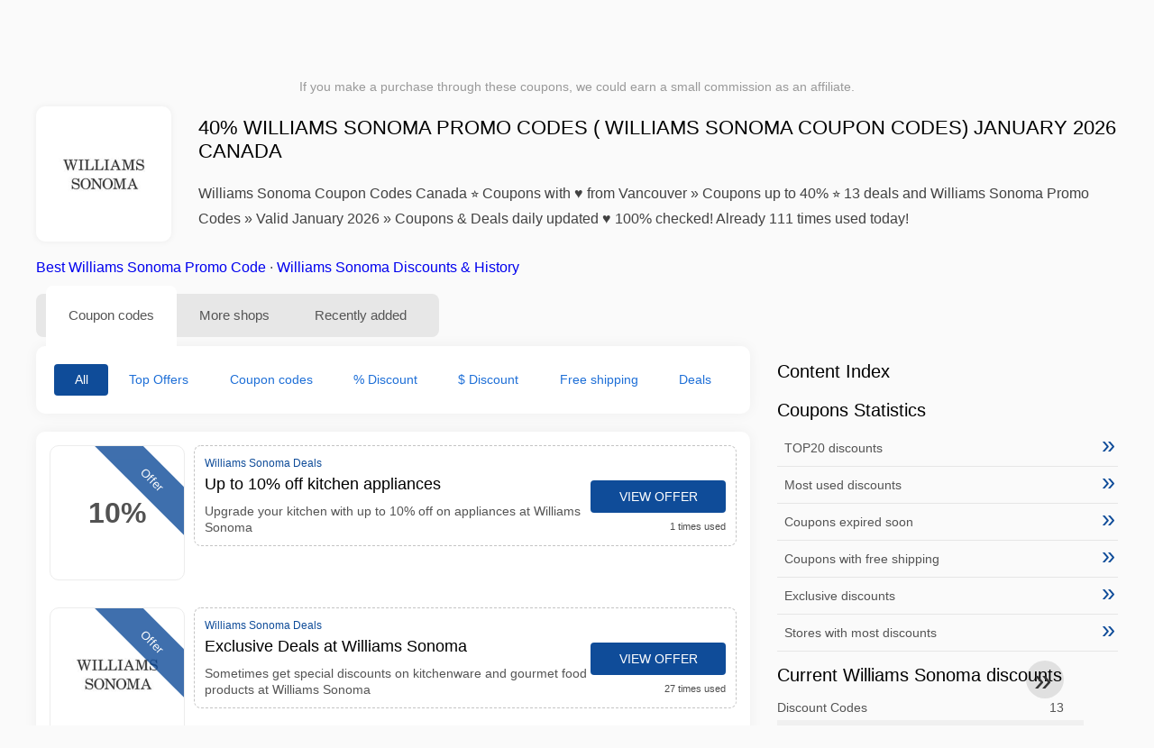

--- FILE ---
content_type: text/html; charset=UTF-8
request_url: https://www.1001couponcodes.ca/williams-sonoma-coupon-codes
body_size: 13248
content:
<!DOCTYPE html>
<html lang="en-CA">
<head>
<meta charset="UTF-8">
<meta name="viewport" content="width=device-width, initial-scale=1.0">
<meta name="referrer" content="no-referrer-when-downgrade">
<title>40% Williams Sonoma Promo Codes ( Williams Sonoma Coupon Codes) January 2026 Canada</title>
<meta name="description" content="llll➤ Today's top Williams Sonoma coupons & deals Canada: Up to 10% off kitchen appliances Upgrade your kitchen with up to 10% off on appliances at Williams Sonoma. ✂ Canada ⭐ Save up to 40%. Find the latest 13 for Williams Sonoma Promo Codes - verified discount codes from January 2026 ⏰ 111 times used ✅ 100% WORKING">
<link rel="icon" type="image/x-icon" href="https://cdn.1001couponcodes.ca/favicons/ca/favicon.ico">
<meta property="og:site_name" content="1001couponcodes.ca">
<meta property="og:title" content="40% Williams Sonoma Promo Codes ( Williams Sonoma Coupon Codes) January 2026 Canada">
<meta property="og:description" content="llll➤ Today's top Williams Sonoma coupons & deals Canada: Up to 10% off kitchen appliances Upgrade your kitchen with up to 10% off on appliances at Williams Sonoma. ✂ Canada ⭐ Save up to 40%. Find the latest 13 for Williams Sonoma Promo Codes - verified discount codes from January 2026 ⏰ 111 times used ✅ 100% WORKING">
<meta property="og:image" content="https://cdn.1001couponcodes.ca/logos/ca/300x240/williams-sonoma-coupon-codes.jpg">
<meta property="og:url" content="https://www.1001couponcodes.ca/williams-sonoma-coupon-codes">
<meta property="og:locale" content="en_CA">
<meta name="robots" content="index, follow, max-image-preview:large">
<link rel="canonical" href="https://www.1001couponcodes.ca/williams-sonoma-coupon-codes">
<link rel="alternate" hreflang="en" href="https://www.1001promocodes.com/williams-sonoma-coupon-codes">
<link rel="alternate" hreflang="en-au" href="https://www.kuponation.com/williams-sonoma-promo-codes">
<link rel="alternate" hreflang="en-nz" href="https://www.1001couponcodes.co.nz/williams-sonoma-promo-codes">
<link rel="alternate" hreflang="en-ca" href="https://www.1001couponcodes.ca/williams-sonoma-coupon-codes">
<link rel="alternate" hreflang="x-default" href="https://www.1001promocodes.com/williams-sonoma-coupon-codes" />
<style>:root {
    --primary-color: #0f4c99;
    --secondary-color: #1e6fd7;
    --third-color: #d7e8f0;
}
</style>
<link rel="stylesheet" type="text/css" href="https://www.1001couponcodes.ca/themes/maintheme/stylesheet.css?35">
<script defer src="https://www.1001couponcodes.ca/themes/maintheme/js/app.js?1"></script>
<script type="text/javascript">var noindex = false,base64buffer = "",ajaxurl = "https:\/\/www.1001couponcodes.ca\/ajax.php",subfolder = "\/",wp_home = "https:\/\/www.1001couponcodes.ca\/",pua_urls = "[base64]",http_host = "1001couponcodes.ca",sharethis = "Hey, I found this discount ",adpopmsg = "Disable your Adblocker",google_tag_id = "G-JZ9LJPTKE9",google_cse_id = "935edbd5b8b35430a",maincountry = "CA",whitelabel_nr = "",wp_roothome = "https:\/\/www.1001couponcodes.ca",termname = "Williams Sonoma",taxonomy = "store",sticky = 1,fb_id = 3509,fb_name = "Williams Sonoma",fb_country = "CA",fb_lang = "en_CA";</script>
<script defer type="text/javascript" src="/assets/js/footer.js.php?82" crossorigin="anonymous"></script>
<link rel="alternate" type="application/x-ndjson" href="https://www.1001couponcodes.ca/agentic-coupons.ndjson">
<script id="jshkcache" type="text/javascript">var xhttp=new XMLHttpRequest();xhttp.open("GET","https://www.1001couponcodes.ca/williams-sonoma-coupon-codes?hkcache=true",true);xhttp.send();</script></head>
<body>
<div id="overlay"></div>
<div id="popup">
<span id="popupclose">X</span>
<div class="popupcontent">
</div>
<span id="adpopup"></span>
</div>
<header class="header" data-com-header>
<a class="header-logo" href="https://www.1001couponcodes.ca/" style="background-image:url(https://cdn.1001couponcodes.ca/images/1001logo_en.png);" title="Coupons & Promo Codes Canada"></a>
<div class="header-hamburger"><div></div><div></div><div></div></div>
<nav class="header-nav">
<ul class="__items">
<li class="__item">
<span class="__item-text">Brands</span>
<div class="__navdd">
<div class="__navdd-body">
<span class="arr_link"><a href="/aigle-coupon-code">Aigle</a></span><span class="arr_link"><a href="/alexander-mcqueen-coupon-code">Alexander mcqueen</a></span><span class="arr_link"><a href="/apple-coupon-code">Apple</a></span><span class="arr_link"><a href="/blk-dnm-coupon-code">Blk dnm</a></span><span class="arr_link"><a href="/bosch-coupon-code">Bosch</a></span><span class="arr_link"><a href="/braun-coupon-code">Braun</a></span><span class="arr_link"><a href="/britney-spears-coupon-code">Britney spears</a></span><span class="arr_link"><a href="/dogs-care-coupon-code">Dogs care</a></span><span class="arr_link"><a href="/gigaset-coupon-code">Gigaset</a></span><span class="arr_link"><a href="/grundig-coupon-code">Grundig</a></span><span class="arr_link"><a href="/jacques-lemans-coupon-code">Jacques lemans</a></span><span class="arr_link"><a href="/leifheit-coupon-code">Leifheit</a></span><span class="arr_link"><a href="/thule-coupon-code">Thule</a></span></div>
<div class="__navdd-foot">
<a href="/coupon-brands">View all brands</a>
</div>
</div>
</li>
<li class="__item">
<span class="__item-text">Categories</span>
<div class="__navdd">
<div class="__navdd-body">
<span class="arr_link"><a href="/apparel-coupons">Apparel</a></span><span class="arr_link"><a href="/appliances-coupons">Appliances</a></span><span class="arr_link"><a href="/babies-and-kids-coupons">Babies and Kids</a></span><span class="arr_link"><a href="/beer-and-wine-coupons">Beer and Wine</a></span><span class="arr_link"><a href="/car-rental-coupons">Car rental</a></span><span class="arr_link"><a href="/cell-phones-coupons">Cell Phones</a></span><span class="arr_link"><a href="/computers-and-software-coupons">Computers and Software</a></span><span class="arr_link"><a href="/contacts-and-glasses-coupons">Contacts and Glasses</a></span><span class="arr_link"><a href="/flowers-and-gifts-coupons">Flowers and Gifts</a></span><span class="arr_link"><a href="/food-and-drink-coupons">Food and Drink</a></span><span class="arr_link"><a href="/health-and-beauty-coupons">Health and Beauty</a></span><span class="arr_link"><a href="/hotels-coupons">Hotels</a></span><span class="arr_link"><a href="/office-supplies-coupons">Office Supplies</a></span><span class="arr_link"><a href="/online-services-coupons">Online Services</a></span><span class="arr_link"><a href="/party-supplies-coupons">Party Supplies</a></span><span class="arr_link"><a href="/shoes-coupons">Shoes</a></span></div>
<div class="__navdd-foot">
<a href="/categories">View all categories</a>
</div>
</div>
</li>
<li class="__item">
<span class="__item-text">Shops</span>
<div class="__navdd">
<div class="__navdd-body">
<span class="arr_link"><a href="/aeropostale-coupon-codes">Aeropostale</a></span><span class="arr_link"><a href="/air-france-coupon-codes">Air France</a></span><span class="arr_link"><a href="/aliexpress-coupon-codes">AliExpress</a></span><span class="arr_link"><a href="/amazon-coupon-codes">Amazon</a></span><span class="arr_link"><a href="/asos-coupon-codes">ASOS</a></span><span class="arr_link"><a href="/banana-republic-coupon-codes">Banana Republic</a></span><span class="arr_link"><a href="/bed-bath-and-beyond-coupon-codes">Bed Bath & Beyond</a></span><span class="arr_link"><a href="/best-buy-coupon-codes">Best Buy</a></span><span class="arr_link"><a href="/blurb-coupon-codes">Blurb</a></span><span class="arr_link"><a href="/bobshop-coupon-codes">Bobshop</a></span><span class="arr_link"><a href="/boden-coupon-codes">Boden</a></span><span class="arr_link"><a href="/domino-s-pizza-coupon-codes">Domino's Pizza</a></span><span class="arr_link"><a href="/forever-21-coupon-codes">Forever 21</a></span><span class="arr_link"><a href="/giftsnideas-coupon-codes">Giftsnideas</a></span><span class="arr_link"><a href="/hobby-lobby-coupon-codes">Hobby Lobby</a></span><span class="arr_link"><a href="/macy-s-coupon-codes">Macy's</a></span><span class="arr_link"><a href="/michaels-coupon-codes">Michaels</a></span><span class="arr_link"><a href="/monnier-freres-coupon-codes">Monnier frères</a></span><span class="arr_link"><a href="/old-navy-coupon-codes">Old Navy</a></span><span class="arr_link"><a href="/papa-john-s-coupon-codes">Papa John's</a></span><span class="arr_link"><a href="/pizza-hut-coupon-codes">Pizza Hut</a></span><span class="arr_link"><a href="/sephora-coupon-codes">Sephora</a></span><span class="arr_link"><a href="/shutterfly-coupon-codes">Shutterfly</a></span><span class="arr_link"><a href="/starbucks-coupon-codes">Starbucks</a></span><span class="arr_link"><a href="/target-coupon-codes">Target</a></span><span class="arr_link"><a href="/ubereats-coupon-codes">UberEATS</a></span><span class="arr_link"><a href="/victoria-s-secret-coupon-codes">Victoria's Secret</a></span><span class="arr_link"><a href="/walmart-coupon-codes">WalMart</a></span></div>
<div class="__navdd-foot">
<a href="/online-shops">View all shops</a>
</div>
</div>
</li>
<li><a class="__brand" href="/quotex-coupon-codes"><img alt="Quotex" data-orig="https://cdn.1001couponcodes.ca/logos/ca/quotex-coupon-codes.png" height="55" width="55"></a></li></ul>
</nav>
<div class="header-search">
<input type="text" class="__input" id="name_input" placeholder="search stores">
<ul id="huge_list"></ul>
<div class="__btn" id="name_input_btn"></div>
</div>
</header>
<div class="affiliate-disclaimer" style="font-size:.75rem;margin:auto;display:table;padding:4px 0;z-index:1;position:relative;text-align:center;color:#999;z-index:1;">
If you make a purchase through these coupons, we could earn a small commission as an affiliate. </div>

<main><section class="section _storetop">
  <div class="section-wrap">
    <div class="storetop">
      <div class="__img">
        <a href="/out/?goid=2678928" target="_blank" rel="noopener"><img src="https://cdn.1001couponcodes.ca/logos/ca/williams-sonoma-coupon-codes.jpg" alt="Coupon codes Williams Sonoma" width="100" height="100"></a>     </div>
      <div class="__text">
        <h1>40% Williams Sonoma Promo Codes ( Williams Sonoma Coupon Codes) January 2026 Canada</h1>
        <h2>Williams Sonoma Coupon Codes Canada ⭐ Coupons with ♥ from Vancouver » Coupons up to 40% ⭐ 13 deals and Williams Sonoma Promo Codes » Valid January 2026 » Coupons & Deals daily updated ♥ 100% checked! Already 111 times used today!</h2>
      </div>
    </div>
    <p class="readfull"><a href="#codelist">Best Williams Sonoma Promo Code</a> &middot; <a onclick="window.scrollBy(0,10)" href="#where-to-find-information">Williams Sonoma Discounts & History</a></p>    <div id="contentadx1"></div> 
  </div>
</section>
<div class="seplayout">
  <div class="seplayout-big">
    <div class="tabs _noequal" data-com-tabs>
      <div class="tabs-head" >
        <div class="__wrap">
          <div class="__item">Coupon codes</div>
          <div class="__item">More shops</div>
          <div class="__item">Recently added</div>
        </div>
      </div>
      <div class="tabs-body">
        <div class="__item">
          <ul class="toggles" data-com-toggles> 
            <li data-filter="codelist-item">All</li>
            <li data-filter="dc_main">Top Offers</li>
            <li data-filter="dc_code">Coupon codes</li>
            <li data-filter="dc_percent">% Discount</li>
            <li data-filter="dc_amount">$ Discount</li>
            <li data-filter="dc_freeshipping">Free shipping</li>
            <li data-filter="dc_offer">Deals</li>
          </ul>
        </div>
        <div class="__item">
          <div class="sqshops">
                <a href="/anthrodesk-coupon-codes" class="sqshop"><img data-orig="https://cdn.1001couponcodes.ca/logos/ca/anthrodesk-coupon-codes.png" alt="Anthrodesk" width="100" height="100"></a><a href="/blinds-ca-coupon-codes" class="sqshop"><img data-orig="https://cdn.1001couponcodes.ca/logos/ca/blinds-ca-coupon-codes.jpg" alt="Blinds.ca" width="100" height="100"></a><a href="/elite-tools-coupon-codes" class="sqshop"><img data-orig="https://cdn.1001couponcodes.ca/logos/ca/elite-tools-coupon-codes.jpg" alt="Elite Tools" width="100" height="100"></a><a href="/home-hardware-coupon-codes" class="sqshop"><img data-orig="https://cdn.1001couponcodes.ca/logos/ca/home-hardware-coupon-codes.jpg" alt="Home Hardware" width="100" height="100"></a><a href="/house-of-knives-coupon-codes" class="sqshop"><img data-orig="https://cdn.1001couponcodes.ca/logos/ca/house-of-knives-coupon-codes.png" alt="House of Knives" width="100" height="100"></a><a href="/mattress-omni-coupon-codes" class="sqshop"><img data-orig="https://cdn.1001couponcodes.ca/logos/ca/mattress-omni-coupon-codes.png" alt="Mattress Omni" width="100" height="100"></a><a href="/simba-sleep-coupon-codes" class="sqshop"><img data-orig="https://cdn.1001couponcodes.ca/logos/ca/simba-sleep-coupon-codes.jpg" alt="Simba Sleep" width="100" height="100"></a><a href="/joybos-coupon-codes" class="sqshop"><img data-orig="https://cdn.1001couponcodes.ca/logos/ca/joybos-coupon-codes.gif" alt="Joybos" width="100" height="100"></a><a href="/the-nascent-coupon-codes" class="sqshop"><img data-orig="https://cdn.1001couponcodes.ca/logos/ca/the-nascent-coupon-codes.png" alt="The Nascent" width="100" height="100"></a><a href="/cronk-nutrients-coupon-codes" class="sqshop"><img data-orig="https://cdn.1001couponcodes.ca/logos/ca/cronk-nutrients-coupon-codes.png" alt="Cronk Nutrients" width="100" height="100"></a><a href="/budjuice-coupon-codes" class="sqshop"><img data-orig="https://cdn.1001couponcodes.ca/logos/ca/budjuice-coupon-codes.png" alt="BudJuice" width="100" height="100"></a><a href="/nsc-medical-coupon-codes" class="sqshop"><img data-orig="https://cdn.1001couponcodes.ca/logos/ca/nsc-medical-coupon-codes.png" alt="NSC Medical" width="100" height="100"></a>          </div>
        </div>
        <div class="__item"> 
          <div class="rec_added"><div class="__date">2026-01-20 09:07:13</div><a class="__text" href="/expedia-group/relax-you-re-booking-a-vrbo">Relax, you're booking a Vrbo.</a><div class="__shop">expedia group </div></div><div class="rec_added"><div class="__date">2026-01-20 09:07:13</div><a class="__text" href="/hotels-com/last-minute-weekend-deals-bright-lights-and-bustling-streets-are-calling-you-enjoy">Last-minute weekend deals Bright lights and bustling streets are calling you. Enjoy a last-minute city adventure with Member Prices.</a><div class="__shop">Hotels.com </div></div><div class="rec_added"><div class="__date">2026-01-20 22:35:31</div><a class="__text" href="/angara-com/up-to-15-off-angara-jewellery">Up to 15% Off* Angara Jewellery</a><div class="__shop">angara.com 4</div></div><div class="rec_added"><div class="__date">2026-01-16 13:13:29</div><a class="__text" href="/dhgate/enjoy-29-3-with-coupon-at-dhgate-com">Enjoy $29-$3 With Coupon "" at Dhgate.com</a><div class="__shop">dhgate 5</div></div><div class="rec_added"><div class="__date">2026-01-09 02:25:44</div><a class="__text" href="/bannerbuzz/30-off-canopy-tents-with-code">30% off canopy tents with code</a><div class="__shop">bannerbuzz 3</div></div><div class="rec_added"><div class="__date">2026-01-20 18:35:07</div><a class="__text" href="/stylevana/january-deal-extra-22-off-sitewide-on-order-ca-95-offer-may-not">January Deal: Extra 22% off sitewide on order CA$95+ *Offer may not be used with other site offers.</a><div class="__shop">stylevana 3</div></div><div class="rec_added"><div class="__date">2026-01-20 06:50:01</div><a class="__text" href="/air-france/air-france-deals">Air France - deals</a><div class="__shop">Air France 5</div></div><div class="rec_added"><div class="__date">2026-01-14 23:22:12</div><a class="__text" href="/sport-direct/10-off-on-your-first-order">10% off on your first order</a><div class="__shop">Sport Direct 17</div></div><div class="rec_added"><div class="__date">2026-01-20 01:15:20</div><a class="__text" href="/samsung/save-up-to-300-on-eligible-soundbar-program-t-s-and-c-s-apply">Save up to $300 on eligible Soundbar Program T's and C's apply.</a><div class="__shop">Samsung 11</div></div><div class="rec_added"><div class="__date">2026-01-20 07:33:51</div><a class="__text" href="/flightnetwork/all-markets-save-2-on-any-flight">All Markets - Save 2% on any flight</a><div class="__shop">FlightNetwork 29</div></div><div class="rec_added"><div class="__date">2025-12-24 05:02:21</div><a class="__text" href="/science-and-humans/1-sign-up-offer-1-for-initial-sign-up-and-blood-tests-with-code">$1 Sign-up Offer $1 for initial sign-up and blood tests with code AFFSBSNH$1</a><div class="__shop">Science and Humans 3</div></div><div class="rec_added"><div class="__date">2026-01-16 23:45:11</div><a class="__text" href="/flight-network-canada/awin-affiliate-flight-network-canada">AWIN Affiliate - Flight Network Canada</a><div class="__shop">Flight Network Canada 87</div></div><div class="rec_added"><div class="__date">2026-01-04 05:27:03</div><a class="__text" href="/gyata-nutrition/on-supplements-and-bundlessave-10-when-using-code-code-only-valid">on Supplements and BundlesSave 10% when Using code Code only valid</a><div class="__shop">Gyata Nutrition 28</div></div><div class="rec_added"><div class="__date">2026-01-16 10:31:49</div><a class="__text" href="/kiwi/good-deals-page-refer-to-the-tandc-on-the-landing-page-of">Good Deals page Refer to the T&C on the landing page of Kiwi.com</a><div class="__shop">Kiwi 78</div></div><div class="rec_added"><div class="__date">2026-01-19 16:33:53</div><a class="__text" href="/ted-baker/free-shipping-on-orders-over-200">Free shipping on orders over $200!</a><div class="__shop">Ted Baker 5174</div></div><div class="rec_added"><div class="__date">2026-01-18 18:03:09</div><a class="__text" href="/bookoutlet/free-shipping-on-orders-50-on-book-outlet-ca">Free shipping on orders $50+ on Book Outlet CA!</a><div class="__shop">BookOutlet 65</div></div><div class="rec_added"><div class="__date">2026-01-18 04:08:25</div><a class="__text" href="/la-senza/up-to-60-offfall-sale-event-bras-up-to-50">Up to 60% OffFall Sale Event - ! Bras Up to 50% Off and Panties !</a><div class="__shop">La Senza 78</div></div><div class="rec_added"><div class="__date">2026-01-20 07:07:19</div><a class="__text" href="/nudestix/nudescreen-lip-primer-spf-30">NUDESCREEN LIP PRIMER SPF 30!</a><div class="__shop">NUDESTIX 111</div></div><div class="rec_added"><div class="__date">2026-01-19 07:42:51</div><a class="__text" href="/stacy-adams/take-10-off-your-next-order-offer-excludes-madison-m2-and-dayton">Take 10% Off your next order! Offer excludes Madison, M2, and Dayton collections. Code: . Valid starting 2/1!</a><div class="__shop">Stacy Adams 133</div></div><div class="rec_added"><div class="__date">2026-01-18 19:52:12</div><a class="__text" href="/bluetti/1-off-for-bluetti-ca-all-products">$1 Off for Bluetti CA All Products</a><div class="__shop">BLUETTI 3701</div></div>        </div>
      </div>
    </div>
    <a name="codelist"></a>
    <div class="codelist">
    <div class="gcse-searchresults-only"></div>
      <div class="codelist-item itemid2678928 dc_main dc_percent dc_offer affiliate">
    <div class="__logo">
        <div class="__logo-img">
                        
            <div class="__logo-text">10%</div>
            <div class="__logo-type">Offer</div>
        </div>
        
            </div>
    <div class="__desc offercontent" data-clipb="" data-id="2678928">
    <div>
        <div class="__desc-data">
        Williams Sonoma Deals        </div>
                        <div class="__desc-title">
            <h3>Up to 10% off kitchen appliances</h3>            </div>
            <div class="__desc-text">Upgrade your kitchen with up to 10% off on appliances at Williams Sonoma</div>
        </div>
        <div class="__foot">
            <div class="__foot-btn_row">
                <div class="__foot-btn">
                
                    <div title="View offer" data-href="/williams-sonoma-coupon-codes#2678928" data-id="2678928">
                    <div class="__foot-btn-below"></div><div class="__foot-btn-offer">View offer</div>
                    </div>                </div>
                <div class="__foot-info">
                    <label class="__foot-share" style="display:none;">Share                    <input type="checkbox">
                    <div class="__sn"></div>
                    </label>
                    <div class="__foot_used">1 times used</div>
                </div>
            </div>
        </div>
    </div>
</div>
<div class="codelist-item itemid2506415 dc_main dc_offer affiliate">
    <div class="__logo">
        <div class="__logo-img">
                        
            <div class="__logo-text" style="font-size:small;font-weight:normal;"><a href="/williams-sonoma-coupon-codes#2506415" target="_blank" rel="noopener"><img data-orig="https://cdn.1001couponcodes.ca/logos/ca/williams-sonoma-coupon-codes_thumbnail.jpg" alt="Williams Sonoma" width="126" height="46"></a></div>
            <div class="__logo-type">Offer</div>
        </div>
        
            </div>
    <div class="__desc offercontent" data-clipb="" data-id="2506415">
    <div>
        <div class="__desc-data">
        Williams Sonoma Deals        </div>
                        <div class="__desc-title">
            <h3>Exclusive Deals at Williams Sonoma</h3>            </div>
            <div class="__desc-text">Sometimes get special discounts on kitchenware and gourmet food products at Williams Sonoma</div>
        </div>
        <div class="__foot">
            <div class="__foot-btn_row">
                <div class="__foot-btn">
                
                    <div title="View offer" data-href="/williams-sonoma-coupon-codes#2506415" data-id="2506415">
                    <div class="__foot-btn-below"></div><div class="__foot-btn-offer">View offer</div>
                    </div>                </div>
                <div class="__foot-info">
                    <label class="__foot-share" style="display:none;">Share                    <input type="checkbox">
                    <div class="__sn"></div>
                    </label>
                    <div class="__foot_used">27 times used</div>
                </div>
            </div>
        </div>
    </div>
</div>
<div class="adwidget"></div><div class="codelist-item itemid2422727 dc_main dc_percent dc_offer affiliate">
    <div class="__logo">
        <div class="__logo-img">
                        
            <div class="__logo-text">10%</div>
            <div class="__logo-type">Offer</div>
        </div>
        
            </div>
    <div class="__desc offercontent" data-clipb="" data-id="2422727">
    <div>
        <div class="__desc-data">
        Williams Sonoma Deals        </div>
                        <div class="__desc-title">
            <h3>Kitchen Essentials Sale: Up to 10% off on cookware and appliances</h3>            </div>
            <div class="__desc-text">Upgrade your kitchen with Williams Sonoma's high-quality cookware and appliances at discounted prices</div>
        </div>
        <div class="__foot">
            <div class="__foot-btn_row">
                <div class="__foot-btn">
                
                    <div title="View offer" data-href="/williams-sonoma-coupon-codes#2422727" data-id="2422727">
                    <div class="__foot-btn-below"></div><div class="__foot-btn-offer">View offer</div>
                    </div>                </div>
                <div class="__foot-info">
                    <label class="__foot-share" style="display:none;">Share                    <input type="checkbox">
                    <div class="__sn"></div>
                    </label>
                    <div class="__foot_used">2 times used</div>
                </div>
            </div>
        </div>
    </div>
</div>
<div class="codelist-item" style="display:block;"><!-- <ins class="adsbygoogle" style="display:block" data-ad-client="ca-pub-2665851518065203" data-ad-slot="8883667545" data-ad-format="auto" data-full-width-responsive="true"></ins> <script> (adsbygoogle = window.adsbygoogle || []).push({}); </script> --></div>

<div class="" style="padding: 18px;background: #f3f5fd;margin: 10px 0;">
  <div style="max-width:900px; margin-bottom:24px;">
    <h5 style="margin:0 0 8px; font-size:20px;">
      Save more by choosing the right debit card    </h5>
    <p style="margin:0; font-size:15px; line-height:1.6; color:#444;">
      Save even more with free debit cards like Wise and N26. They help you avoid extra fees, manage online payments, and shop more efficiently, especially at international stores.    </p>
  </div>

  <div style="display:flex; gap:24px; flex-wrap:wrap;">
    <div style="flex:1; min-width:260px; background:#fff; border-radius:12px; display:flex; align-items:center; padding:10px 5px;">
      <img alt="Wise Card" style="width:110px; height:auto; object-fit:contain;" src="https://cdn.imp-multimedia.com/wise-card.jpg?2">
      <div>
        <strong style="font-size:16px;">Wise Card</strong>
        <p style="margin:6px 0 8px; font-size:14px; line-height:1.5; color:#555;">
          A debit card with low exchange rates. Ideal for online shopping and avoiding hidden currency fees.        </p>
        <a href="https://wise.com/invite/ath/harmk1" rel="sponsored nofollow noopener" target="_blank" style="font-size:14px; color:#0070cc; text-decoration:none; font-weight:500;">
          Sign up →        </a>
      </div>
    </div>

    <div style="flex:1; min-width:260px; background:#fff; border-radius:12px; display:flex; align-items:center; padding:10px 5px;">
      <img alt="N26 Card" style="width:110px; height:auto; object-fit:contain;" src="https://cdn.imp-multimedia.com/n26.jpg">
      <div>
        <strong style="font-size:16px;">N26 Card</strong>
        <p style="margin:6px 0 8px; font-size:14px; line-height:1.5; color:#555;">
          An online bank account with a modern debit card for all your online payments across Europe.        </p>
        <a href="https://n26.com/r/harryk7380" rel="sponsored nofollow noopener" target="_blank" style="font-size:14px; color:#0070cc; text-decoration:none; font-weight:500;">
          Sign up →        </a>
      </div>
    </div>
  </div>
</div>
<div class="codelist-item itemid2400027 dc_main dc_freeshipping dc_amount dc_offer affiliate">
    <div class="__logo">
        <div class="__logo-img">
                        
            <div class="__logo-text">$50</div>
            <div class="__logo-type">Offer</div>
        </div>
        
            </div>
    <div class="__desc offercontent" data-clipb="" data-id="2400027">
    <div>
        <div class="__desc-data">
        Williams Sonoma Deals        </div>
                        <div class="__desc-title">
            <h3>Enjoy free shipping on orders over $50!</h3>            </div>
            <div class="__desc-text">Spend over $50 at Williams Sonoma and get free shipping on your order</div>
        </div>
        <div class="__foot">
            <div class="__foot-btn_row">
                <div class="__foot-btn">
                
                    <div title="View offer" data-href="/williams-sonoma-coupon-codes#2400027" data-id="2400027">
                    <div class="__foot-btn-below"></div><div class="__foot-btn-offer">View offer</div>
                    </div>                </div>
                <div class="__foot-info">
                    <label class="__foot-share" style="display:none;">Share                    <input type="checkbox">
                    <div class="__sn"></div>
                    </label>
                    <div class="__foot_used">2 times used</div>
                </div>
            </div>
        </div>
    </div>
</div>
<div class="codelist-item itemid2380773 dc_main dc_percent dc_offer affiliate">
    <div class="__logo">
        <div class="__logo-img">
                        
            <div class="__logo-text">40%</div>
            <div class="__logo-type">Offer</div>
        </div>
        
            </div>
    <div class="__desc offercontent" data-clipb="" data-id="2380773">
    <div>
        <div class="__desc-data">
        Williams Sonoma Deals        </div>
                        <div class="__desc-title">
            <h3>Weekend Sale: Up to 40% off at Williams Sonoma</h3>            </div>
            <div class="__desc-text">Save up to 40% on cookware, appliances, and home goods at Williams Sonoma this weekend</div>
        </div>
        <div class="__foot">
            <div class="__foot-btn_row">
                <div class="__foot-btn">
                
                    <div title="View offer" data-href="/williams-sonoma-coupon-codes#2380773" data-id="2380773">
                    <div class="__foot-btn-below"></div><div class="__foot-btn-offer">View offer</div>
                    </div>                </div>
                <div class="__foot-info">
                    <label class="__foot-share" style="display:none;">Share                    <input type="checkbox">
                    <div class="__sn"></div>
                    </label>
                    <div class="__foot_used">22 times used</div>
                </div>
            </div>
        </div>
    </div>
</div>
<div class="adwidget"></div><div class="codelist-item itemid2364541 dc_main dc_offer affiliate">
    <div class="__logo">
        <div class="__logo-img">
                        
            <div class="__logo-text" style="font-size:small;font-weight:normal;"><a href="/williams-sonoma-coupon-codes#2364541" target="_blank" rel="noopener"><img data-orig="https://cdn.1001couponcodes.ca/logos/ca/williams-sonoma-coupon-codes_thumbnail.jpg" alt="Williams Sonoma" width="126" height="46"></a></div>
            <div class="__logo-type">Offer</div>
        </div>
        
            </div>
    <div class="__desc offercontent" data-clipb="" data-id="2364541">
    <div>
        <div class="__desc-data">
        Williams Sonoma Deals        </div>
                        <div class="__desc-title">
            <h3>Kitchen Essentials Deal</h3>            </div>
            <div class="__desc-text">Upgrade your kitchen with Williams Sonoma's top-quality products at discounted prices</div>
        </div>
        <div class="__foot">
            <div class="__foot-btn_row">
                <div class="__foot-btn">
                
                    <div title="View offer" data-href="/williams-sonoma-coupon-codes#2364541" data-id="2364541">
                    <div class="__foot-btn-below"></div><div class="__foot-btn-offer">View offer</div>
                    </div>                </div>
                <div class="__foot-info">
                    <label class="__foot-share" style="display:none;">Share                    <input type="checkbox">
                    <div class="__sn"></div>
                    </label>
                    <div class="__foot_used">3 times used</div>
                </div>
            </div>
        </div>
    </div>
</div>
<div class="codelist-item itemid2347533 dc_main dc_offer affiliate">
    <div class="__logo">
        <div class="__logo-img">
                        
            <div class="__logo-text" style="font-size:small;font-weight:normal;"><a href="/williams-sonoma-coupon-codes#2347533" target="_blank" rel="noopener"><img data-orig="https://cdn.1001couponcodes.ca/logos/ca/williams-sonoma-coupon-codes_thumbnail.jpg" alt="Williams Sonoma" width="126" height="46"></a></div>
            <div class="__logo-type">Offer</div>
        </div>
        
            </div>
    <div class="__desc offercontent" data-clipb="" data-id="2347533">
    <div>
        <div class="__desc-data">
        Williams Sonoma Deals        </div>
                        <div class="__desc-title">
            <h3>Exclusive Offers at Williams Sonoma</h3>            </div>
            <div class="__desc-text">Sign up for Williams Sonoma's newsletter for exclusive discounts and deals</div>
        </div>
        <div class="__foot">
            <div class="__foot-btn_row">
                <div class="__foot-btn">
                
                    <div title="View offer" data-href="/williams-sonoma-coupon-codes#2347533" data-id="2347533">
                    <div class="__foot-btn-below"></div><div class="__foot-btn-offer">View offer</div>
                    </div>                </div>
                <div class="__foot-info">
                    <label class="__foot-share" style="display:none;">Share                    <input type="checkbox">
                    <div class="__sn"></div>
                    </label>
                    <div class="__foot_used">3 times used</div>
                </div>
            </div>
        </div>
    </div>
</div>
<div class="codelist-item itemid2329918 dc_main dc_freeshipping dc_amount dc_offer affiliate">
    <div class="__logo">
        <div class="__logo-img">
                        
            <div class="__logo-text">$50</div>
            <div class="__logo-type">Offer</div>
        </div>
        
            </div>
    <div class="__desc offercontent" data-clipb="" data-id="2329918">
    <div>
        <div class="__desc-data">
        Williams Sonoma Deals        </div>
                        <div class="__desc-title">
            <h3>Free shipping on orders over $50</h3>            </div>
            <div class="__desc-text">Spend $50 or more at Williams Sonoma and get free shipping on your order</div>
        </div>
        <div class="__foot">
            <div class="__foot-btn_row">
                <div class="__foot-btn">
                
                    <div title="View offer" data-href="/williams-sonoma-coupon-codes#2329918" data-id="2329918">
                    <div class="__foot-btn-below"></div><div class="__foot-btn-offer">View offer</div>
                    </div>                </div>
                <div class="__foot-info">
                    <label class="__foot-share" style="display:none;">Share                    <input type="checkbox">
                    <div class="__sn"></div>
                    </label>
                    <div class="__foot_used">3 times used</div>
                </div>
            </div>
        </div>
    </div>
</div>
<div class="codelist-item itemid2308890 dc_main dc_offer affiliate">
    <div class="__logo">
        <div class="__logo-img">
                        
            <div class="__logo-text" style="font-size:small;font-weight:normal;"><a href="/williams-sonoma-coupon-codes#2308890" target="_blank" rel="noopener"><img data-orig="https://cdn.1001couponcodes.ca/logos/ca/williams-sonoma-coupon-codes_thumbnail.jpg" alt="Williams Sonoma" width="126" height="46"></a></div>
            <div class="__logo-type">Offer</div>
        </div>
        
            </div>
    <div class="__desc offercontent" data-clipb="" data-id="2308890">
    <div>
        <div class="__desc-data">
        Williams Sonoma Deals        </div>
                        <div class="__desc-title">
            <h3>Cookware Deals for Every Kitchen</h3>            </div>
            <div class="__desc-text">Discover exclusive offers on high-quality cookware and kitchen essentials at Williams Sonoma</div>
        </div>
        <div class="__foot">
            <div class="__foot-btn_row">
                <div class="__foot-btn">
                
                    <div title="View offer" data-href="/williams-sonoma-coupon-codes#2308890" data-id="2308890">
                    <div class="__foot-btn-below"></div><div class="__foot-btn-offer">View offer</div>
                    </div>                </div>
                <div class="__foot-info">
                    <label class="__foot-share" style="display:none;">Share                    <input type="checkbox">
                    <div class="__sn"></div>
                    </label>
                    <div class="__foot_used">22 times used</div>
                </div>
            </div>
        </div>
    </div>
</div>
<div class="codelist-item itemid2287100 dc_main dc_offer affiliate">
    <div class="__logo">
        <div class="__logo-img">
                        
            <div class="__logo-text" style="font-size:small;font-weight:normal;"><a href="/williams-sonoma-coupon-codes#2287100" target="_blank" rel="noopener"><img data-orig="https://cdn.1001couponcodes.ca/logos/ca/williams-sonoma-coupon-codes_thumbnail.jpg" alt="Williams Sonoma" width="126" height="46"></a></div>
            <div class="__logo-type">Offer</div>
        </div>
        
            </div>
    <div class="__desc offercontent" data-clipb="" data-id="2287100">
    <div>
        <div class="__desc-data">
        Williams Sonoma Deals        </div>
                        <div class="__desc-title">
            <h3>Exclusive deals on kitchen appliances</h3>            </div>
            <div class="__desc-text">Discover exclusive deals on top-of-the-line kitchen appliances at Williams Sonoma</div>
        </div>
        <div class="__foot">
            <div class="__foot-btn_row">
                <div class="__foot-btn">
                
                    <div title="View offer" data-href="/williams-sonoma-coupon-codes#2287100" data-id="2287100">
                    <div class="__foot-btn-below"></div><div class="__foot-btn-offer">View offer</div>
                    </div>                </div>
                <div class="__foot-info">
                    <label class="__foot-share" style="display:none;">Share                    <input type="checkbox">
                    <div class="__sn"></div>
                    </label>
                    <div class="__foot_used">3 times used</div>
                </div>
            </div>
        </div>
    </div>
</div>
<div class="codelist-item itemid2269471 dc_main dc_offer affiliate">
    <div class="__logo">
        <div class="__logo-img">
                        
            <div class="__logo-text" style="font-size:small;font-weight:normal;"><a href="/williams-sonoma-coupon-codes#2269471" target="_blank" rel="noopener"><img data-orig="https://cdn.1001couponcodes.ca/logos/ca/williams-sonoma-coupon-codes_thumbnail.jpg" alt="Williams Sonoma" width="126" height="46"></a></div>
            <div class="__logo-type">Offer</div>
        </div>
        
            </div>
    <div class="__desc offercontent" data-clipb="" data-id="2269471">
    <div>
        <div class="__desc-data">
        Williams Sonoma Deals        </div>
                        <div class="__desc-title">
            <h3>Kitchen Essentials Sale</h3>            </div>
            <div class="__desc-text">Upgrade your kitchen with discounts on cookware, appliances, and more</div>
        </div>
        <div class="__foot">
            <div class="__foot-btn_row">
                <div class="__foot-btn">
                
                    <div title="View offer" data-href="/williams-sonoma-coupon-codes#2269471" data-id="2269471">
                    <div class="__foot-btn-below"></div><div class="__foot-btn-offer">View offer</div>
                    </div>                </div>
                <div class="__foot-info">
                    <label class="__foot-share" style="display:none;">Share                    <input type="checkbox">
                    <div class="__sn"></div>
                    </label>
                    <div class="__foot_used">23 times used</div>
                </div>
            </div>
        </div>
    </div>
</div>
<div class="codelist-item itemid2253876 dc_main dc_percent dc_offer affiliate">
    <div class="__logo">
        <div class="__logo-img">
                        
            <div class="__logo-text">10%</div>
            <div class="__logo-type">Offer</div>
        </div>
        
            </div>
    <div class="__desc offercontent" data-clipb="" data-id="2253876">
    <div>
        <div class="__desc-data">
        Williams Sonoma Deals        </div>
                        <div class="__desc-title">
            <h3>Sometimes up to 10% off kitchenware</h3>            </div>
            <div class="__desc-text">Shop now for occasional discounts of up to 10% on a wide range of kitchenware products</div>
        </div>
        <div class="__foot">
            <div class="__foot-btn_row">
                <div class="__foot-btn">
                
                    <div title="View offer" data-href="/williams-sonoma-coupon-codes#2253876" data-id="2253876">
                    <div class="__foot-btn-below"></div><div class="__foot-btn-offer">View offer</div>
                    </div>                </div>
                <div class="__foot-info">
                    <label class="__foot-share" style="display:none;">Share                    <input type="checkbox">
                    <div class="__sn"></div>
                    </label>
                    <div class="__foot_used">0 times used</div>
                </div>
            </div>
        </div>
    </div>
</div>
<div class="codelist-item itemid2234780 dc_main dc_freeshipping dc_amount dc_offer affiliate">
    <div class="__logo">
        <div class="__logo-img">
                        
            <div class="__logo-text">$50</div>
            <div class="__logo-type">Offer</div>
        </div>
        
            </div>
    <div class="__desc offercontent" data-clipb="" data-id="2234780">
    <div>
        <div class="__desc-data">
        Williams Sonoma Deals        </div>
                        <div class="__desc-title">
            <h3>Free shipping on orders over $50</h3>            </div>
            <div class="__desc-text">Shop at Williams Sonoma and get free shipping on orders over $50 for a limited time</div>
        </div>
        <div class="__foot">
            <div class="__foot-btn_row">
                <div class="__foot-btn">
                
                    <div title="View offer" data-href="/williams-sonoma-coupon-codes#2234780" data-id="2234780">
                    <div class="__foot-btn-below"></div><div class="__foot-btn-offer">View offer</div>
                    </div>                </div>
                <div class="__foot-info">
                    <label class="__foot-share" style="display:none;">Share                    <input type="checkbox">
                    <div class="__sn"></div>
                    </label>
                    <div class="__foot_used">0 times used</div>
                </div>
            </div>
        </div>
    </div>
</div>
    </div>
    <ul class="breadcrumbs"><li><a href="https://www.1001couponcodes.ca/">Coupons</a></li><li><a href="/home-and-garden-coupons">Home and Garden</a></li><li>Williams Sonoma coupon codes</li></ul><script type="application/ld+json">{"@context": "https://schema.org","@type": "BreadcrumbList","itemListElement":[{"@type": "ListItem","position":1,"item":{"@id":"https://www.1001couponcodes.ca/","name":"Homepage"}},{"@type": "ListItem","position":1,"item":{"@id":"https://www.1001couponcodes.ca/home-and-garden-coupons","name":"Home and Garden"}},{"@type": "ListItem","position":2,"item":{"@id":"Coupons","name":"Williams Sonoma"}}]}</script>    <div class="widgetbanners">
        </div>
            <div class="codelist _separator matrixheader">
      <div class="__septitle">Stores with similar offers to Williams Sonoma</div>
      <div class="__septext">Online stores with similar offers and Coupon codes Williams Sonoma</div>
    </div>
    <div class="topcategories">
    <ul><li><a class="tooltips" href="/taxi2airport-com-coupon-codes"><img data-orig="https://cdn.1001couponcodes.ca/logos/ca/taxi2airport-com-coupon-codes.png" alt="Taxi2Airport.com" width="80" height="80"></a></li><li><a class="tooltips" href="/eset-coupon-codes"><img data-orig="https://cdn.1001couponcodes.ca/logos/ca/eset-coupon-codes.png" alt="ESET" width="80" height="80"></a></li><li><a class="tooltips" href="/aliexpress-coupon-codes"><img data-orig="https://cdn.1001couponcodes.ca/logos/ca/aliexpress-coupon-codes.png" alt="AliExpress" width="80" height="80"></a></li><li><a class="tooltips" href="/cheapoair-coupon-codes"><img data-orig="https://cdn.1001couponcodes.ca/logos/ca/cheapoair-coupon-codes.gif" alt="CheapOair" width="80" height="80"></a></li><li><a class="tooltips" href="/123-reg-coupon-codes"><img data-orig="https://cdn.1001couponcodes.ca/logos/ca/123-reg-coupon-codes.png" alt="123 Reg" width="80" height="80"></a></li><li><a class="tooltips" href="/parallels-coupon-codes"><img data-orig="https://cdn.1001couponcodes.ca/logos/ca/parallels-coupon-codes.png" alt="Parallels" width="80" height="80"></a></li><li><a class="tooltips" href="/tmart-coupon-codes"><img data-orig="https://cdn.1001couponcodes.ca/logos/ca/tmart-coupon-codes.png" alt="Tmart" width="80" height="80"></a></li><li><a class="tooltips" href="/phone-com-coupon-codes"><img data-orig="https://cdn.1001couponcodes.ca/logos/ca/phone-com-coupon-codes.png" alt="Phone.com" width="80" height="80"></a></li><li><a class="tooltips" href="/tripadvisor-coupon-codes"><img data-orig="https://cdn.1001couponcodes.ca/logos/ca/tripadvisor-coupon-codes.png" alt="TripAdvisor" width="80" height="80"></a></li><li><a class="tooltips" href="/avira-coupon-codes"><img data-orig="https://cdn.1001couponcodes.ca/logos/ca/avira-coupon-codes.png" alt="Avira" width="80" height="80"></a></li><li><a class="tooltips" href="/eukhost-coupon-codes"><img data-orig="https://cdn.1001couponcodes.ca/logos/ca/eukhost-coupon-codes.png" alt="eUKhost" width="80" height="80"></a></li><li><a class="tooltips" href="/360training-coupon-codes"><img data-orig="https://cdn.1001couponcodes.ca/logos/ca/360training-coupon-codes.png" alt="360training" width="80" height="80"></a></li><li><a class="tooltips" href="/country-inn-coupon-codes"><img data-orig="https://cdn.1001couponcodes.ca/logos/ca/country-inn-coupon-codes.png" alt="Country Inn" width="80" height="80"></a></li><li><a class="tooltips" href="/green-man-gaming-coupon-codes"><img data-orig="https://cdn.1001couponcodes.ca/logos/ca/green-man-gaming-coupon-codes.png" alt="Green Man Gaming" width="80" height="80"></a></li><li><a class="tooltips" href="/depositphotos-coupon-codes"><img data-orig="https://cdn.1001couponcodes.ca/logos/ca/depositphotos-coupon-codes.png" alt="Depositphotos" width="80" height="80"></a></li><li><a class="tooltips" href="/iberia-coupon-codes"><img data-orig="https://cdn.1001couponcodes.ca/logos/ca/iberia-coupon-codes.jpg" alt="IBERIA" width="80" height="80"></a></li><li><a class="tooltips" href="/apress-coupon-codes"><img data-orig="https://cdn.1001couponcodes.ca/logos/ca/apress-coupon-codes.png" alt="Apress" width="80" height="80"></a></li><li><a class="tooltips" href="/hotels-com-coupon-codes"><img data-orig="https://cdn.1001couponcodes.ca/logos/ca/hotels-com-coupon-codes.png" alt="Hotels.com" width="80" height="80"></a></li><li><a class="tooltips" href="/turnkey-internet-coupon-codes"><img data-orig="https://cdn.1001couponcodes.ca/logos/ca/turnkey-internet-coupon-codes.png" alt="TurnKey Internet" width="80" height="80"></a></li><li><a class="tooltips" href="/adam-and-eve-coupon-codes"><img data-orig="https://cdn.1001couponcodes.ca/logos/ca/adam-and-eve-coupon-codes.png" alt="Adam & Eve" width="80" height="80"></a></li><li><a class="tooltips" href="/ipage-coupon-codes"><img data-orig="https://cdn.1001couponcodes.ca/logos/ca/ipage-coupon-codes.png" alt="iPage" width="80" height="80"></a></li><li><a class="tooltips" href="/booking-buddy-coupon-codes"><img data-orig="https://cdn.1001couponcodes.ca/logos/ca/booking-buddy-coupon-codes.png" alt="Booking Buddy" width="80" height="80"></a></li><li><a class="tooltips" href="/car-rental-8-coupon-codes"><img data-orig="https://cdn.1001couponcodes.ca/logos/ca/car-rental-8-coupon-codes.png" alt="Car Rental 8" width="80" height="80"></a></li><li><a class="tooltips" href="/take-profit-trader-coupon-codes"><img data-orig="https://cdn.1001couponcodes.ca/logos/ca/take-profit-trader-coupon-codes.png" alt="Take Profit Trader" width="80" height="80"></a></li></ul>    </div>
        <a name="where-to-find-information"></a>
    <div class="codelist _separator">
      <div class="__septitle">Everything you want to know about Williams Sonoma</div>
      <div class="__septext">Know everything about Coupon codes, offers and discounts at Williams Sonoma</div>
    </div>
    <div id="contentadx2"></div>
    <div class="taxbottom">
    <style>#serpoffers {width:100%;border-collapse:collapse;font-size:.75rem;}#serpoffers thead th {background-color:#004080;color:#fff;text-align:left;border-bottom:2px solid #004080;}#serpoffers td,#serpoffers th {padding:5px;}#serpoffers tr {background-color:#f9f9f9;}#serpoffers tr:nth-child(even) {background-color:#e0e7f0;}#serpoffers td:last-child {text-align:right;}#serpoffers td:first-child {font-weight:bold;font-size:1rem;}#serpoffers code {float:right;font-weight:bold;background:#ddd;padding:0 8px;font-size:1rem;}</style><h2>The most redeemed Williams Sonoma discount codes</h2><table id="serpoffers"><thead><tr><th>Discount</th><th>Description</th><th>Expiry Date</th></tr></thead><tbody><tr><td>10%</td><td><span>Up to 10% off kitchen appliances</span> <code></code></td><td>2026-01-28</td></tr><tr><td>$50</td><td><span>Enjoy free shipping on orders over $5</span> <code></code></td><td>2026-01-31</td></tr><tr><td>40%</td><td><span>Weekend Sale: Up to 40% off at Williams Sonoma</span> <code></code></td><td>2026-01-26</td></tr></tbody></table>        
    </div>
    <section class="subscribe-second">
      
        <form autocomplete="on">
        <p style="font-size:1.2em;font-weight:bold;">Didn't find a working Williams Sonoma discount?</p>
        <p>Leave your email and we'll search for you — it's free and you'll get any available codes by email.</p>
        <div class="subscribe-form">
        <div class="__input _email">
            <input type="email" name="subemail" id="submail" placeholder="email address" value="">
        </div>
        <div class="__input _name">
            <input type="text" name="subname" id="subname" placeholder="First / Last name" value="">
        </div>
        <div style="display: flex; align-items: center;">
            <label style="display: flex;align-items: center;font-size: .85em;">
            <input type="checkbox" id="suboptin" style="margin: 0px 10px 2px 20px;">
            Get the best discounts once per week
        </label>
        </div>
        <input type="hidden" id="subprogram" value="Williams Sonoma">
        <div class="__submit _male" onclick="sendform.call(this)">Sign up</div>
        <span id="subresponse" style="text-align:center;display:block;margin:20px;color:green;"></span>
        <p style="font-size:0.65em;">We send a maximum of one email per week.<br><span style="background:#fff;color:#B71C1C;">*** You can unsubscribe at any time. ***</span></p>
        </div></form>    </section>
    <div class="taxdynbottom">
    <style>.taxdynbottom section:not(#faqbody) {background:#dce9fd;border:6px solid #002a89;padding:0px 20px;border-radius:10px;}</style>
    <h4>FAQ</h4> <section id="faqbody"> <h3>What are the current promo codes or offers available for Williams Sonoma in January 2026?</h3><p>Currently, promo codes and 13 deals available for Williams Sonoma: <br>Up to 10% off kitchen appliances Exclusive Deals at Williams Sonoma<br> Kitchen Essentials Sale: Up to 10% off on cookware and appliances<br> Enjoy free shipping on orders over $50!</p> <h3>How much can I save at Williams Sonoma?</h3><p>In the last 30 days, 111 members have saved on average 40% at Williams Sonoma. </p> <h3>How do I use Williams Sonoma coupons?</h3><p>To use a Williams Sonoma coupon, copy the related promo code to your clipboard and apply it while checking out. Some Williams Sonoma coupons only apply to specific products, so make sure all the items in your cart qualify before submitting your order. If there's a brick-and-mortar store in your area, you may be able to use a printable coupon there as well.</p> <h3>How many Williams Sonoma online coupons are available?</h3><p>There are currently 100+ Williams Sonoma online coupons reported by Williams Sonoma. These deal offers are available online, including coupon codes. Today alone, users have collectively cashed in on 13 offers.</p> <h3>How to save money at Williams Sonoma?</h3><p>You can save money at Williams Sonoma by using one of the current Williams Sonoma coupons from 1001couponcodes.ca. Right now, the most you can save is 40%.</p> <h3>How long do Williams Sonoma coupons last?</h3><p>The Williams Sonoma promo codes that are currently available end when Williams Sonoma sets the coupon expiration date. However, some Williams Sonoma deals don't have a definite end date, so it's possible the promo code will be active until Williams Sonoma runs out of inventory for the promotional item.</p> </section><script type="application/ld+json">{"@context":"https:\/\/schema.org","@type":"FAQPage","mainEntity":[{"@type":"Question","name":"What are the current promo codes or offers available for Williams Sonoma in January 2026?","acceptedAnswer":{"@type":"Answer","text":"Currently, promo codes and 13 deals available for Williams Sonoma: <br>Up to 10% off kitchen appliances Exclusive Deals at Williams Sonoma<br> Kitchen Essentials Sale: Up to 10% off on cookware and appliances<br> Enjoy free shipping on orders over $50! "}},{"@type":"Question","name":"How much can I save at Williams Sonoma?","acceptedAnswer":{"@type":"Answer","text":"In the last 30 days, 111 members have saved on average 40% at Williams Sonoma.  "}},{"@type":"Question","name":"How do I use Williams Sonoma coupons?","acceptedAnswer":{"@type":"Answer","text":"To use a Williams Sonoma coupon, copy the related promo code to your clipboard and apply it while checking out. Some Williams Sonoma coupons only apply to specific products, so make sure all the items in your cart qualify before submitting your order. If there's a brick-and-mortar store in your area, you may be able to use a printable coupon there as well. "}},{"@type":"Question","name":"How many Williams Sonoma online coupons are available?","acceptedAnswer":{"@type":"Answer","text":"There are currently 100+ Williams Sonoma online coupons reported by Williams Sonoma. These deal offers are available online, including coupon codes. Today alone, users have collectively cashed in on 13 offers. "}},{"@type":"Question","name":"How to save money at Williams Sonoma?","acceptedAnswer":{"@type":"Answer","text":"You can save money at Williams Sonoma by using one of the current Williams Sonoma coupons from 1001couponcodes.ca. Right now, the most you can save is 40%. "}},{"@type":"Question","name":"How long do Williams Sonoma coupons last?","acceptedAnswer":{"@type":"Answer","text":"The Williams Sonoma promo codes that are currently available end when Williams Sonoma sets the coupon expiration date. However, some Williams Sonoma deals don't have a definite end date, so it's possible the promo code will be active until Williams Sonoma runs out of inventory for the promotional item. "}}]}</script>        </div>
    <div class="second-cr">The entire content of this site is copyrighted (all rights reserved © 2026).</div>
    
      </div>
  <div class="seplayout-small">
  <h2>Content Index</h2>
<ol class="afaq"></ol><div class="adwidget"></div><div class="adxwidget"></div><h4>Coupons Statistics</h4> <a class="vstat" href="/top20-vouchercodes"><span>TOP20 discounts</span></a> <a class="vstat" href="/promo-codes-most-used"><span>Most used discounts</span></a> <a class="vstat" href="/promo-codes-expired-soon"><span>Coupons expired soon</span></a> <a class="vstat" href="/promo-codes-free-shipping"><span>Coupons with free shipping</span></a> <a class="vstat" href="/promo-codes-exclusive"><span>Exclusive discounts</span></a> <a class="vstat" href="/promo-codes-most-offers"><span>Stores with most discounts</span></a> <a name="free-shipping"></a><style>#totalstable{width:90%;font-size:14px;color:#545454;}#totalstable td{padding:6px 0;border:none}</style><h2>Current Williams Sonoma discounts</h2><table id="totalstable"><tbody><tr><td class="coupon-count">Discount Codes</td><td>13</td></tr><tr><td class="best-discount">Best Williams Sonoma Coupon</td><td>$50</td></tr><tr><td class="count-all">Working Coupon Codes</td><td>0</td></tr><tr><td class="sale-count">Redeemed Codes</td><td>111</td></tr></tbody></table><h2>Tags</h2><div class="tags"><a class="tag" href="/carolina-rustica-promo-codes">carolina rustica coupon codes</a><a class="tag" href="/coupon-tags">View all tags</a></div><h2>Bestsellers</h2><div class="tags">
<a class="tag" href="/olight-store-coupon-codes#topproducts">Olight Store</a>
<a class="tag" href="/puzzle-master-coupon-codes#topproducts">Puzzle Master</a>
<a class="tag" href="/covers-and-all-coupon-codes#topproducts">Covers And All</a>
<a class="tag" href="/sport-direct-coupon-codes#topproducts">Sport Direct</a>
<a class="tag" href="/gyata-nutrition-coupon-codes#topproducts">Gyata Nutrition</a>
<a class="tag" href="/flightnetwork-coupon-codes#topproducts">FlightNetwork</a>
<a class="tag" href="/bluetti-coupon-codes#topproducts">BLUETTI</a>
<a class="tag" href="/stylevana-coupon-codes#topproducts">Stylevana</a>
</div><h2>Popular stores</h2><div class="tags"><a class="tag" href="/nummus-casino-coupon-codes">Nummus Casino</a>
<a class="tag" href="/mrluckylife-coupon-codes">MrLuckyLife</a>
<a class="tag" href="/betus-coupon-codes">BetUS</a>
<a class="tag" href="/blusky-trading-company-coupon-codes">BluSky Trading Company</a>
<a class="tag" href="/saily-coupon-codes">Saily</a>
<a class="tag" href="/blue-guardian-coupon-codes">Blue Guardian</a>
<a class="tag" href="/sabiotrade-coupon-codes">SabioTrade</a>
<a class="tag" href="/polarium-broker-coupon-codes">Polarium Broker</a>
<a class="tag" href="/betzard-casino-coupon-codes">Betzard Casino</a>
<a class="tag" href="/drdaddypov-coupon-codes">DrDaddyPOV</a>
<a class="tag" href="/crownplay-casino-coupon-codes">CrownPlay Casino</a>
<a class="tag" href="/mirax-casino-coupon-codes">Mirax Casino</a>
<a class="tag" href="/bitvegas-casino-coupon-codes">Bitvegas Casino</a>
<a class="tag" href="/hugewin-coupon-codes">HugeWin</a>
<a class="tag" href="/rivtube-coupon-codes">RIVTube</a>
<a class="tag" href="/voltslot-casino-coupon-codes">Voltslot Casino</a>
<a class="tag" href="/funding-traders-coupon-codes">Funding Traders</a>
<a class="tag" href="/revolution-casino-coupon-codes">Revolution Casino</a>
<a class="tag" href="/casa-trade-coupon-codes">Casa Trade</a>
<a class="tag" href="/rockwin-casino-coupon-codes">Rockwin Casino</a>
<a class="tag" href="/brightfunded-coupon-codes">BrightFunded</a>
<a class="tag" href="/midas-luck-coupon-codes">Midas Luck</a>
<a class="tag" href="/toponetrader-coupon-codes">TopOneTrader</a>
<a class="tag" href="/goodman-casino-coupon-codes">Goodman Casino</a>
<a class="tag" href="/earn2trade-coupon-codes">Earn2Trade</a>
<a class="tag" href="/bazoom-coupon-codes">Bazoom</a>
<a class="tag" href="/the-trading-pit-coupon-codes">The Trading Pit</a>
<a class="tag" href="/ioriv-coupon-codes">Ioriv</a>
<a class="tag" href="/skycrown-casino-coupon-codes">Skycrown Casino</a>
<a class="tag" href="/audacity-capital-coupon-codes">AudaCity Capital</a>
<a class="tag" href="/betnflix-coupon-codes">BetNFlix</a>
<a class="tag" href="/redvalentine-coupon-codes">RedValentine</a>
<a class="tag" href="/ftuk-coupon-codes">ftuk</a>
<a class="tag" href="/erotik1cams-coupon-codes">Erotik1Cams</a>
<a class="tag" href="/alpha-futures-coupon-codes">Alpha Futures</a></div>  </div>
</div>
</main><footer class="footer">
<div class="footer-nav"> <div class="__col"> <div class="__title">About Us</div> <a href="/about-us" class="__link">About us</a> <a href="/team" class="__link">Our team</a> <a href="/become-a-partner" class="__link">Become a partner</a> <a href="/contact-us" class="__link">Contact us</a> <div class="__title">Impress</div> <a href="/terms-and-conditions" class="__link">Terms & Conditions</a> <a href="/imprint" class="__link">Imprint</a> <a href="/affiliate-disclosure" class="__link">Affiliate Disclosure</a> <a href="/faq" class="__link">FAQ</a> <div class="__title">Personal</div> <a href="/add-discount-code" class="__link">Add discount</a> </div> <div class="__col"> <div class="__title">Latest Offers</div> <a class="__link" href="/bannerbuzz/up-to-25-off-sitewide-with-code"> Up to 25% off sitewide with… </a><a class="__link" href="/omio/bus-travel-in-austria-with-efficient-routes-available-on-omio"> Bus travel in austria with efficient… </a><a class="__link" href="/aliexpress/active-discount-of-c-57-on-aliexpress-with-coupon-for-purchases-over-c-47"> Active discount of C$57 on AliExpress… </a><a class="__link" href="/expedia-group/save-on-longer-stays-book-7-nights-and-get-an-average-of"> Save on longer stays. Book 7+… </a><a class="__link" href="/hotels-com/last-minute-weekend-deals-bright-lights-and-bustling-streets-are-calling-you-enjoy"> Last-minute weekend deals Bright lights and… </a><a class="__link" href="/bookoutlet/book-outlet-ca-the-adventures-of-paddington-bundle-5-for-20-valid"> Book Outlet CA The Adventures of… </a><a class="__link" href="/jivochat/jivochat-with-a-free-plan-to-start-now"> JivoChat with a free plan to… </a><a class="__link" href="/knownhost/ssl-certificate-knownhost-starting-at"> Ssl certificate KnownHost starting at $ </a><a class="__link" href="/jackpot/daily-bonus-wheel-with-up-to-300-000-chips-in-the-jackpot"> Daily bonus wheel with up to… </a><a class="__link" href="/ivacy-vpn/ivacy-vpn-coupon-for-an-additional-10-off-on-any-plan"> Ivacy VPN coupon for an additional… </a><a class="__link" href="/bigrock/save-up-to-70-on-bigrock-managed-vps-with-a-coupon"> Save up to 70% on BigRock… </a><a class="__link" href="/ibet/ibet-early-payment-with-a-two-goal-advantage"> IBet early payment with a two-goal… </a><a class="__link" href="/old-navy/jeans-from-limited-time-only-get-29-and-og-loose-rigid-39-valid"> Jeans from $Limited-Time Only! Get 29… </a><a class="__link" href="/samsung/eligible-galaxy-z-series-program-t-s-and-c-s-apply"> Eligible Galaxy Z Series Program T's… </a><a class="__link" href="/hostpapa/get-25-off-at-hostpapa-using-this-coupon"> Get $25 OFF at Hostpapa using… </a> </div> <div class="__col"> <div class="__title">Seasonal Events</div> <a class="__link" href="/valentines-day-discount-codes"> Valentines Day Coupon code</a><a class="__link" href="/easter-discount-codes"> Easter Coupon code</a><a class="__link" href="/mothers-day-discount-codes"> Mothers Day Coupon code</a><a class="__link" href="/back-to-school-discount-codes"> Back to School Coupon code</a><a class="__link" href="/fathers-day-discount-codes"> Fathers Day Coupon code</a><a class="__link" href="/amazon-prime-day-discount-codes"> Amazon Prime Day Coupon code</a><a class="__link" href="/black-friday-discount-codes"> Black Friday Coupon code</a><a class="__link" href="/halloween-discount-codes"> Halloween Coupon code</a><a class="__link" href="/singles-day-discount-codes"> Singles Day Coupon code</a><a class="__link" href="/cyber-monday-discount-codes"> Cyber Monday Coupon code</a><a class="__link" href="/students-discount-codes"> Students Coupon code</a><a class="__link" href="/boxing-day-discount-codes"> Boxing Day Coupon code</a> </div> <div class="__col"> <div class="__title">Most Popular Stores</div> <a class="__link" href ="/cheapoair-coupon-codes">CheapOair coupon codes</a><a class="__link" href ="/eset-coupon-codes">ESET coupon codes</a><a class="__link" href ="/aliexpress-coupon-codes">Aliexpress Discount code</a><a class="__link" href ="/temu-coupon-codes">Temu Discount code</a><a class="__link" href ="/shein-coupon-codes">SHEIN Discount code</a><a class="__link" href ="/amazon-coupon-codes">Amazon Discount code</a><a class="__link" href ="/quotex-coupon-codes">Quotex Bonus Code</a><a class="__link" href ="/pocket-option-coupon-codes">Pocket Option Bonus</a><a class="__link" href ="/ebay-coupon-codes">Ebay Discount code</a><a class="__link" href ="/booking-com-coupon-codes">Booking.com Discount code</a><a class="__link" href ="/hotels-com-coupon-codes">Hotels.com Discount code</a><a class="__link" href ="/domestika-coupon-codes">Domestika Coupon Code</a><a class="__link" href ="/stripchat-coupon-codes">Free stripchat tokens</a><a class="__link" href ="/camsoda-coupon-codes">Camsoda tokens</a><a class="__link" href ="/123-reg-coupon-codes">123 Reg coupon codes</a><a class="__link" href="/razed-coupon-codes"> Razed Coupon</a> </div> </div> <div class="footer-stat"> <div class="__wrap"> <h3><a href="/" style="color:#fff;">Discount codes and coupons from online shops in Canada</a></h3> <div class="__items"> <div class="__item _facebook"> <div class="__item-text">+10000</div> <div class="__item-post">Facebook Fans</div> </div> <div class="__item _comunity"> <div class="__item-text">+50000</div> <div class="__item-post">Community</div> </div> <div class="__item _codes"> <div class="__item-text">Coupon codes</div> <div class="__item-post">Tested and validated</div> </div> <div class="__item _youtube"> <div class="__item-text">YouTube</div> <div class="__item-post">Videos</div> </div> <div class="__item _clients"> <div class="__item-text">Customer service</div> <div class="__item-post">24/7 available</div> </div> </div> <div class="__foot"> <a href="/privacy-policy">Privacy Policy</a> <a href="/imprint">Imprint</a> <a href="/contact-us">Contact us</a> </div> </div> </div> <div class="footer-copy">2026 © Copyright - https://www.1001couponcodes.ca</div></footer>
<div class="header-menu" data-com-headermenu>
<div class="__close">
<div></div>
<div></div>
</div>
<nav class="__body">
<a href="https://www.1001couponcodes.ca/">Coupons</a><a href="/coupon-brands">Brands</a><a href="/categories">Categories</a><a href="/online-shops">Shops</a><a href="/coupon-tags">Tags</a></nav>
</div>
<div class="stsidebar _left"></div>
<div class="stsidebar _right"></div>
<div class="scrolltop" data-com-scrolltop=""></div>
<script defer src="https://static.cloudflareinsights.com/beacon.min.js/vcd15cbe7772f49c399c6a5babf22c1241717689176015" integrity="sha512-ZpsOmlRQV6y907TI0dKBHq9Md29nnaEIPlkf84rnaERnq6zvWvPUqr2ft8M1aS28oN72PdrCzSjY4U6VaAw1EQ==" data-cf-beacon='{"version":"2024.11.0","token":"0b6029949eea4d33bcccda5b391d07e2","r":1,"server_timing":{"name":{"cfCacheStatus":true,"cfEdge":true,"cfExtPri":true,"cfL4":true,"cfOrigin":true,"cfSpeedBrain":true},"location_startswith":null}}' crossorigin="anonymous"></script>
</body>
</html>


--- FILE ---
content_type: text/html; charset=UTF-8
request_url: https://www.1001couponcodes.ca/williams-sonoma-coupon-codes?hkcache=true
body_size: 12845
content:
<!DOCTYPE html>
<html lang="en-CA">
<head>
<meta charset="UTF-8">
<meta name="viewport" content="width=device-width, initial-scale=1.0">
<meta name="referrer" content="no-referrer-when-downgrade">
<title>40% Williams Sonoma Promo Codes ( Williams Sonoma Coupon Codes) January 2026 Canada</title>
<meta name="description" content="llll➤ Today's top Williams Sonoma coupons & deals Canada: Up to 10% off kitchen appliances Upgrade your kitchen with up to 10% off on appliances at Williams Sonoma. ✂ Canada ⭐ Save up to 40%. Find the latest 13 for Williams Sonoma Promo Codes - verified discount codes from January 2026 ⏰ 111 times used ✅ 100% WORKING">
<link rel="icon" type="image/x-icon" href="https://cdn.1001couponcodes.ca/favicons/ca/favicon.ico">
<meta property="og:site_name" content="1001couponcodes.ca">
<meta property="og:title" content="40% Williams Sonoma Promo Codes ( Williams Sonoma Coupon Codes) January 2026 Canada">
<meta property="og:description" content="llll➤ Today's top Williams Sonoma coupons & deals Canada: Up to 10% off kitchen appliances Upgrade your kitchen with up to 10% off on appliances at Williams Sonoma. ✂ Canada ⭐ Save up to 40%. Find the latest 13 for Williams Sonoma Promo Codes - verified discount codes from January 2026 ⏰ 111 times used ✅ 100% WORKING">
<meta property="og:image" content="https://cdn.1001couponcodes.ca/logos/ca/300x240/williams-sonoma-coupon-codes.jpg">
<meta property="og:url" content="https://www.1001couponcodes.ca/williams-sonoma-coupon-codes">
<meta property="og:locale" content="en_CA">
<meta name="robots" content="index, follow, max-image-preview:large">
<link rel="canonical" href="https://www.1001couponcodes.ca/williams-sonoma-coupon-codes">
<link rel="alternate" hreflang="en" href="https://www.1001promocodes.com/williams-sonoma-coupon-codes">
<link rel="alternate" hreflang="en-au" href="https://www.kuponation.com/williams-sonoma-promo-codes">
<link rel="alternate" hreflang="en-nz" href="https://www.1001couponcodes.co.nz/williams-sonoma-promo-codes">
<link rel="alternate" hreflang="en-ca" href="https://www.1001couponcodes.ca/williams-sonoma-coupon-codes">
<link rel="alternate" hreflang="x-default" href="https://www.1001promocodes.com/williams-sonoma-coupon-codes" />
<style>:root {
    --primary-color: #0f4c99;
    --secondary-color: #1e6fd7;
    --third-color: #d7e8f0;
}
</style>
<link rel="stylesheet" type="text/css" href="https://www.1001couponcodes.ca/themes/maintheme/stylesheet.css?35">
<script defer src="https://www.1001couponcodes.ca/themes/maintheme/js/app.js?1"></script>
<script type="text/javascript">var noindex = false,base64buffer = "",ajaxurl = "https:\/\/www.1001couponcodes.ca\/ajax.php",subfolder = "\/",wp_home = "https:\/\/www.1001couponcodes.ca\/",pua_urls = "[base64]",http_host = "1001couponcodes.ca",sharethis = "Hey, I found this discount ",adpopmsg = "Disable your Adblocker",google_tag_id = "G-JZ9LJPTKE9",google_cse_id = "935edbd5b8b35430a",maincountry = "CA",whitelabel_nr = "",wp_roothome = "https:\/\/www.1001couponcodes.ca",termname = "Williams Sonoma",taxonomy = "store",sticky = 1,fb_id = 3509,fb_name = "Williams Sonoma",fb_country = "CA",fb_lang = "en_CA";</script>
<script defer type="text/javascript" src="/assets/js/footer.js.php?82" crossorigin="anonymous"></script>
<link rel="alternate" type="application/x-ndjson" href="https://www.1001couponcodes.ca/agentic-coupons.ndjson">
</head>
<body>
<div id="overlay"></div>
<div id="popup">
<span id="popupclose">X</span>
<div class="popupcontent">
</div>
<span id="adpopup"></span>
</div>
<header class="header" data-com-header>
<a class="header-logo" href="https://www.1001couponcodes.ca/" style="background-image:url(https://cdn.1001couponcodes.ca/images/1001logo_en.png);" title="Coupons & Promo Codes Canada"></a>
<div class="header-hamburger"><div></div><div></div><div></div></div>
<nav class="header-nav">
<ul class="__items">
<li class="__item">
<span class="__item-text">Brands</span>
<div class="__navdd">
<div class="__navdd-body">
<span class="arr_link"><a href="/aigle-coupon-code">Aigle</a></span><span class="arr_link"><a href="/alexander-mcqueen-coupon-code">Alexander mcqueen</a></span><span class="arr_link"><a href="/apple-coupon-code">Apple</a></span><span class="arr_link"><a href="/blk-dnm-coupon-code">Blk dnm</a></span><span class="arr_link"><a href="/bosch-coupon-code">Bosch</a></span><span class="arr_link"><a href="/braun-coupon-code">Braun</a></span><span class="arr_link"><a href="/britney-spears-coupon-code">Britney spears</a></span><span class="arr_link"><a href="/dogs-care-coupon-code">Dogs care</a></span><span class="arr_link"><a href="/gigaset-coupon-code">Gigaset</a></span><span class="arr_link"><a href="/grundig-coupon-code">Grundig</a></span><span class="arr_link"><a href="/jacques-lemans-coupon-code">Jacques lemans</a></span><span class="arr_link"><a href="/leifheit-coupon-code">Leifheit</a></span><span class="arr_link"><a href="/thule-coupon-code">Thule</a></span></div>
<div class="__navdd-foot">
<a href="/coupon-brands">View all brands</a>
</div>
</div>
</li>
<li class="__item">
<span class="__item-text">Categories</span>
<div class="__navdd">
<div class="__navdd-body">
<span class="arr_link"><a href="/apparel-coupons">Apparel</a></span><span class="arr_link"><a href="/appliances-coupons">Appliances</a></span><span class="arr_link"><a href="/babies-and-kids-coupons">Babies and Kids</a></span><span class="arr_link"><a href="/beer-and-wine-coupons">Beer and Wine</a></span><span class="arr_link"><a href="/car-rental-coupons">Car rental</a></span><span class="arr_link"><a href="/cell-phones-coupons">Cell Phones</a></span><span class="arr_link"><a href="/computers-and-software-coupons">Computers and Software</a></span><span class="arr_link"><a href="/contacts-and-glasses-coupons">Contacts and Glasses</a></span><span class="arr_link"><a href="/flowers-and-gifts-coupons">Flowers and Gifts</a></span><span class="arr_link"><a href="/food-and-drink-coupons">Food and Drink</a></span><span class="arr_link"><a href="/health-and-beauty-coupons">Health and Beauty</a></span><span class="arr_link"><a href="/hotels-coupons">Hotels</a></span><span class="arr_link"><a href="/office-supplies-coupons">Office Supplies</a></span><span class="arr_link"><a href="/online-services-coupons">Online Services</a></span><span class="arr_link"><a href="/party-supplies-coupons">Party Supplies</a></span><span class="arr_link"><a href="/shoes-coupons">Shoes</a></span></div>
<div class="__navdd-foot">
<a href="/categories">View all categories</a>
</div>
</div>
</li>
<li class="__item">
<span class="__item-text">Shops</span>
<div class="__navdd">
<div class="__navdd-body">
<span class="arr_link"><a href="/aeropostale-coupon-codes">Aeropostale</a></span><span class="arr_link"><a href="/air-france-coupon-codes">Air France</a></span><span class="arr_link"><a href="/aliexpress-coupon-codes">AliExpress</a></span><span class="arr_link"><a href="/amazon-coupon-codes">Amazon</a></span><span class="arr_link"><a href="/asos-coupon-codes">ASOS</a></span><span class="arr_link"><a href="/banana-republic-coupon-codes">Banana Republic</a></span><span class="arr_link"><a href="/bed-bath-and-beyond-coupon-codes">Bed Bath & Beyond</a></span><span class="arr_link"><a href="/best-buy-coupon-codes">Best Buy</a></span><span class="arr_link"><a href="/blurb-coupon-codes">Blurb</a></span><span class="arr_link"><a href="/bobshop-coupon-codes">Bobshop</a></span><span class="arr_link"><a href="/boden-coupon-codes">Boden</a></span><span class="arr_link"><a href="/domino-s-pizza-coupon-codes">Domino's Pizza</a></span><span class="arr_link"><a href="/forever-21-coupon-codes">Forever 21</a></span><span class="arr_link"><a href="/giftsnideas-coupon-codes">Giftsnideas</a></span><span class="arr_link"><a href="/hobby-lobby-coupon-codes">Hobby Lobby</a></span><span class="arr_link"><a href="/macy-s-coupon-codes">Macy's</a></span><span class="arr_link"><a href="/michaels-coupon-codes">Michaels</a></span><span class="arr_link"><a href="/monnier-freres-coupon-codes">Monnier frères</a></span><span class="arr_link"><a href="/old-navy-coupon-codes">Old Navy</a></span><span class="arr_link"><a href="/papa-john-s-coupon-codes">Papa John's</a></span><span class="arr_link"><a href="/pizza-hut-coupon-codes">Pizza Hut</a></span><span class="arr_link"><a href="/sephora-coupon-codes">Sephora</a></span><span class="arr_link"><a href="/shutterfly-coupon-codes">Shutterfly</a></span><span class="arr_link"><a href="/starbucks-coupon-codes">Starbucks</a></span><span class="arr_link"><a href="/target-coupon-codes">Target</a></span><span class="arr_link"><a href="/ubereats-coupon-codes">UberEATS</a></span><span class="arr_link"><a href="/victoria-s-secret-coupon-codes">Victoria's Secret</a></span><span class="arr_link"><a href="/walmart-coupon-codes">WalMart</a></span></div>
<div class="__navdd-foot">
<a href="/online-shops">View all shops</a>
</div>
</div>
</li>
<li><a class="__brand" href="/quotex-coupon-codes"><img alt="Quotex" data-orig="https://cdn.1001couponcodes.ca/logos/ca/quotex-coupon-codes.png" height="55" width="55"></a></li></ul>
</nav>
<div class="header-search">
<input type="text" class="__input" id="name_input" placeholder="search stores">
<ul id="huge_list"></ul>
<div class="__btn" id="name_input_btn"></div>
</div>
</header>
<div class="affiliate-disclaimer" style="font-size:.75rem;margin:auto;display:table;padding:4px 0;z-index:1;position:relative;text-align:center;color:#999;z-index:1;">
If you make a purchase through these coupons, we could earn a small commission as an affiliate. </div>

<main><section class="section _storetop">
  <div class="section-wrap">
    <div class="storetop">
      <div class="__img">
        <a href="/out/?goid=2678928" target="_blank" rel="noopener"><img src="https://cdn.1001couponcodes.ca/logos/ca/williams-sonoma-coupon-codes.jpg" alt="Coupon codes Williams Sonoma" width="100" height="100"></a>     </div>
      <div class="__text">
        <h1>40% Williams Sonoma Promo Codes ( Williams Sonoma Coupon Codes) January 2026 Canada</h1>
        <h2>Williams Sonoma Coupon Codes Canada ⭐ Coupons with ♥ from Vancouver » Coupons up to 40% ⭐ 13 deals and Williams Sonoma Promo Codes » Valid January 2026 » Coupons & Deals daily updated ♥ 100% checked! Already 111 times used today!</h2>
      </div>
    </div>
    <p class="readfull"><a href="#codelist">Best Williams Sonoma Promo Code</a> &middot; <a onclick="window.scrollBy(0,10)" href="#where-to-find-information">Williams Sonoma Discounts & History</a></p>    <div id="contentadx1"></div> 
  </div>
</section>
<div class="seplayout">
  <div class="seplayout-big">
    <div class="tabs _noequal" data-com-tabs>
      <div class="tabs-head" >
        <div class="__wrap">
          <div class="__item">Coupon codes</div>
          <div class="__item">More shops</div>
          <div class="__item">Recently added</div>
        </div>
      </div>
      <div class="tabs-body">
        <div class="__item">
          <ul class="toggles" data-com-toggles> 
            <li data-filter="codelist-item">All</li>
            <li data-filter="dc_main">Top Offers</li>
            <li data-filter="dc_code">Coupon codes</li>
            <li data-filter="dc_percent">% Discount</li>
            <li data-filter="dc_amount">$ Discount</li>
            <li data-filter="dc_freeshipping">Free shipping</li>
            <li data-filter="dc_offer">Deals</li>
          </ul>
        </div>
        <div class="__item">
          <div class="sqshops">
                <a href="/anthrodesk-coupon-codes" class="sqshop"><img data-orig="https://cdn.1001couponcodes.ca/logos/ca/anthrodesk-coupon-codes.png" alt="Anthrodesk" width="100" height="100"></a><a href="/blinds-ca-coupon-codes" class="sqshop"><img data-orig="https://cdn.1001couponcodes.ca/logos/ca/blinds-ca-coupon-codes.jpg" alt="Blinds.ca" width="100" height="100"></a><a href="/elite-tools-coupon-codes" class="sqshop"><img data-orig="https://cdn.1001couponcodes.ca/logos/ca/elite-tools-coupon-codes.jpg" alt="Elite Tools" width="100" height="100"></a><a href="/home-hardware-coupon-codes" class="sqshop"><img data-orig="https://cdn.1001couponcodes.ca/logos/ca/home-hardware-coupon-codes.jpg" alt="Home Hardware" width="100" height="100"></a><a href="/house-of-knives-coupon-codes" class="sqshop"><img data-orig="https://cdn.1001couponcodes.ca/logos/ca/house-of-knives-coupon-codes.png" alt="House of Knives" width="100" height="100"></a><a href="/mattress-omni-coupon-codes" class="sqshop"><img data-orig="https://cdn.1001couponcodes.ca/logos/ca/mattress-omni-coupon-codes.png" alt="Mattress Omni" width="100" height="100"></a><a href="/simba-sleep-coupon-codes" class="sqshop"><img data-orig="https://cdn.1001couponcodes.ca/logos/ca/simba-sleep-coupon-codes.jpg" alt="Simba Sleep" width="100" height="100"></a><a href="/joybos-coupon-codes" class="sqshop"><img data-orig="https://cdn.1001couponcodes.ca/logos/ca/joybos-coupon-codes.gif" alt="Joybos" width="100" height="100"></a><a href="/the-nascent-coupon-codes" class="sqshop"><img data-orig="https://cdn.1001couponcodes.ca/logos/ca/the-nascent-coupon-codes.png" alt="The Nascent" width="100" height="100"></a><a href="/cronk-nutrients-coupon-codes" class="sqshop"><img data-orig="https://cdn.1001couponcodes.ca/logos/ca/cronk-nutrients-coupon-codes.png" alt="Cronk Nutrients" width="100" height="100"></a><a href="/budjuice-coupon-codes" class="sqshop"><img data-orig="https://cdn.1001couponcodes.ca/logos/ca/budjuice-coupon-codes.png" alt="BudJuice" width="100" height="100"></a><a href="/nsc-medical-coupon-codes" class="sqshop"><img data-orig="https://cdn.1001couponcodes.ca/logos/ca/nsc-medical-coupon-codes.png" alt="NSC Medical" width="100" height="100"></a>          </div>
        </div>
        <div class="__item"> 
          <div class="rec_added"><div class="__date">2026-01-20 09:07:13</div><a class="__text" href="/expedia-group/relax-you-re-booking-a-vrbo">Relax, you're booking a Vrbo.</a><div class="__shop">expedia group </div></div><div class="rec_added"><div class="__date">2026-01-20 09:07:13</div><a class="__text" href="/hotels-com/last-minute-weekend-deals-bright-lights-and-bustling-streets-are-calling-you-enjoy">Last-minute weekend deals Bright lights and bustling streets are calling you. Enjoy a last-minute city adventure with Member Prices.</a><div class="__shop">Hotels.com </div></div><div class="rec_added"><div class="__date">2026-01-20 22:35:31</div><a class="__text" href="/angara-com/up-to-15-off-angara-jewellery">Up to 15% Off* Angara Jewellery</a><div class="__shop">angara.com 4</div></div><div class="rec_added"><div class="__date">2026-01-16 13:13:29</div><a class="__text" href="/dhgate/enjoy-29-3-with-coupon-at-dhgate-com">Enjoy $29-$3 With Coupon "" at Dhgate.com</a><div class="__shop">dhgate 5</div></div><div class="rec_added"><div class="__date">2026-01-09 02:25:44</div><a class="__text" href="/bannerbuzz/30-off-canopy-tents-with-code">30% off canopy tents with code</a><div class="__shop">bannerbuzz 3</div></div><div class="rec_added"><div class="__date">2026-01-20 18:35:07</div><a class="__text" href="/stylevana/january-deal-extra-22-off-sitewide-on-order-ca-95-offer-may-not">January Deal: Extra 22% off sitewide on order CA$95+ *Offer may not be used with other site offers.</a><div class="__shop">stylevana 3</div></div><div class="rec_added"><div class="__date">2026-01-20 06:50:01</div><a class="__text" href="/air-france/air-france-deals">Air France - deals</a><div class="__shop">Air France 5</div></div><div class="rec_added"><div class="__date">2026-01-14 23:22:12</div><a class="__text" href="/sport-direct/10-off-on-your-first-order">10% off on your first order</a><div class="__shop">Sport Direct 17</div></div><div class="rec_added"><div class="__date">2026-01-20 01:15:20</div><a class="__text" href="/samsung/save-up-to-300-on-eligible-soundbar-program-t-s-and-c-s-apply">Save up to $300 on eligible Soundbar Program T's and C's apply.</a><div class="__shop">Samsung 11</div></div><div class="rec_added"><div class="__date">2026-01-20 07:33:51</div><a class="__text" href="/flightnetwork/all-markets-save-2-on-any-flight">All Markets - Save 2% on any flight</a><div class="__shop">FlightNetwork 29</div></div><div class="rec_added"><div class="__date">2025-12-24 05:02:21</div><a class="__text" href="/science-and-humans/1-sign-up-offer-1-for-initial-sign-up-and-blood-tests-with-code">$1 Sign-up Offer $1 for initial sign-up and blood tests with code AFFSBSNH$1</a><div class="__shop">Science and Humans 3</div></div><div class="rec_added"><div class="__date">2026-01-16 23:45:11</div><a class="__text" href="/flight-network-canada/awin-affiliate-flight-network-canada">AWIN Affiliate - Flight Network Canada</a><div class="__shop">Flight Network Canada 87</div></div><div class="rec_added"><div class="__date">2026-01-04 05:27:03</div><a class="__text" href="/gyata-nutrition/on-supplements-and-bundlessave-10-when-using-code-code-only-valid">on Supplements and BundlesSave 10% when Using code Code only valid</a><div class="__shop">Gyata Nutrition 28</div></div><div class="rec_added"><div class="__date">2026-01-16 10:31:49</div><a class="__text" href="/kiwi/good-deals-page-refer-to-the-tandc-on-the-landing-page-of">Good Deals page Refer to the T&C on the landing page of Kiwi.com</a><div class="__shop">Kiwi 78</div></div><div class="rec_added"><div class="__date">2026-01-19 16:33:53</div><a class="__text" href="/ted-baker/free-shipping-on-orders-over-200">Free shipping on orders over $200!</a><div class="__shop">Ted Baker 5174</div></div><div class="rec_added"><div class="__date">2026-01-18 18:03:09</div><a class="__text" href="/bookoutlet/free-shipping-on-orders-50-on-book-outlet-ca">Free shipping on orders $50+ on Book Outlet CA!</a><div class="__shop">BookOutlet 65</div></div><div class="rec_added"><div class="__date">2026-01-18 04:08:25</div><a class="__text" href="/la-senza/up-to-60-offfall-sale-event-bras-up-to-50">Up to 60% OffFall Sale Event - ! Bras Up to 50% Off and Panties !</a><div class="__shop">La Senza 78</div></div><div class="rec_added"><div class="__date">2026-01-20 07:07:19</div><a class="__text" href="/nudestix/nudescreen-lip-primer-spf-30">NUDESCREEN LIP PRIMER SPF 30!</a><div class="__shop">NUDESTIX 111</div></div><div class="rec_added"><div class="__date">2026-01-19 07:42:51</div><a class="__text" href="/stacy-adams/take-10-off-your-next-order-offer-excludes-madison-m2-and-dayton">Take 10% Off your next order! Offer excludes Madison, M2, and Dayton collections. Code: . Valid starting 2/1!</a><div class="__shop">Stacy Adams 133</div></div><div class="rec_added"><div class="__date">2026-01-18 19:52:12</div><a class="__text" href="/bluetti/1-off-for-bluetti-ca-all-products">$1 Off for Bluetti CA All Products</a><div class="__shop">BLUETTI 3701</div></div>        </div>
      </div>
    </div>
    <a name="codelist"></a>
    <div class="codelist">
    <div class="gcse-searchresults-only"></div>
      <div class="codelist-item itemid2678928 dc_main dc_percent dc_offer affiliate">
    <div class="__logo">
        <div class="__logo-img">
                        
            <div class="__logo-text">10%</div>
            <div class="__logo-type">Offer</div>
        </div>
        
            </div>
    <div class="__desc offercontent" data-clipb="" data-id="2678928">
    <div>
        <div class="__desc-data">
        Williams Sonoma Deals        </div>
                        <div class="__desc-title">
            <h3>Up to 10% off kitchen appliances</h3>            </div>
            <div class="__desc-text">Upgrade your kitchen with up to 10% off on appliances at Williams Sonoma</div>
        </div>
        <div class="__foot">
            <div class="__foot-btn_row">
                <div class="__foot-btn">
                
                    <div title="View offer" data-href="/williams-sonoma-coupon-codes#2678928" data-id="2678928">
                    <div class="__foot-btn-below"></div><div class="__foot-btn-offer">View offer</div>
                    </div>                </div>
                <div class="__foot-info">
                    <label class="__foot-share" style="display:none;">Share                    <input type="checkbox">
                    <div class="__sn"></div>
                    </label>
                    <div class="__foot_used">1 times used</div>
                </div>
            </div>
        </div>
    </div>
</div>
<div class="adwidget"></div><div class="codelist-item itemid2506415 dc_main dc_offer affiliate">
    <div class="__logo">
        <div class="__logo-img">
                        
            <div class="__logo-text" style="font-size:small;font-weight:normal;"><a href="/williams-sonoma-coupon-codes#2506415" target="_blank" rel="noopener"><img data-orig="https://cdn.1001couponcodes.ca/logos/ca/williams-sonoma-coupon-codes_thumbnail.jpg" alt="Williams Sonoma" width="126" height="46"></a></div>
            <div class="__logo-type">Offer</div>
        </div>
        
            </div>
    <div class="__desc offercontent" data-clipb="" data-id="2506415">
    <div>
        <div class="__desc-data">
        Williams Sonoma Deals        </div>
                        <div class="__desc-title">
            <h3>Exclusive Deals at Williams Sonoma</h3>            </div>
            <div class="__desc-text">Sometimes get special discounts on kitchenware and gourmet food products at Williams Sonoma</div>
        </div>
        <div class="__foot">
            <div class="__foot-btn_row">
                <div class="__foot-btn">
                
                    <div title="View offer" data-href="/williams-sonoma-coupon-codes#2506415" data-id="2506415">
                    <div class="__foot-btn-below"></div><div class="__foot-btn-offer">View offer</div>
                    </div>                </div>
                <div class="__foot-info">
                    <label class="__foot-share" style="display:none;">Share                    <input type="checkbox">
                    <div class="__sn"></div>
                    </label>
                    <div class="__foot_used">27 times used</div>
                </div>
            </div>
        </div>
    </div>
</div>
<div class="codelist-item itemid2422727 dc_main dc_percent dc_offer affiliate">
    <div class="__logo">
        <div class="__logo-img">
                        
            <div class="__logo-text">10%</div>
            <div class="__logo-type">Offer</div>
        </div>
        
            </div>
    <div class="__desc offercontent" data-clipb="" data-id="2422727">
    <div>
        <div class="__desc-data">
        Williams Sonoma Deals        </div>
                        <div class="__desc-title">
            <h3>Kitchen Essentials Sale: Up to 10% off on cookware and appliances</h3>            </div>
            <div class="__desc-text">Upgrade your kitchen with Williams Sonoma's high-quality cookware and appliances at discounted prices</div>
        </div>
        <div class="__foot">
            <div class="__foot-btn_row">
                <div class="__foot-btn">
                
                    <div title="View offer" data-href="/williams-sonoma-coupon-codes#2422727" data-id="2422727">
                    <div class="__foot-btn-below"></div><div class="__foot-btn-offer">View offer</div>
                    </div>                </div>
                <div class="__foot-info">
                    <label class="__foot-share" style="display:none;">Share                    <input type="checkbox">
                    <div class="__sn"></div>
                    </label>
                    <div class="__foot_used">2 times used</div>
                </div>
            </div>
        </div>
    </div>
</div>
<div class="adwidget"></div><div class="codelist-item" style="display:block;"><!-- <ins class="adsbygoogle" style="display:block" data-ad-client="ca-pub-2665851518065203" data-ad-slot="8883667545" data-ad-format="auto" data-full-width-responsive="true"></ins> <script> (adsbygoogle = window.adsbygoogle || []).push({}); </script> --></div>

<div class="" style="padding: 18px;background: #f3f5fd;margin: 10px 0;">
  <div style="max-width:900px; margin-bottom:24px;">
    <h5 style="margin:0 0 8px; font-size:20px;">
      Save more by choosing the right debit card    </h5>
    <p style="margin:0; font-size:15px; line-height:1.6; color:#444;">
      Save even more with free debit cards like Wise and N26. They help you avoid extra fees, manage online payments, and shop more efficiently, especially at international stores.    </p>
  </div>

  <div style="display:flex; gap:24px; flex-wrap:wrap;">
    <div style="flex:1; min-width:260px; background:#fff; border-radius:12px; display:flex; align-items:center; padding:10px 5px;">
      <img alt="Wise Card" style="width:110px; height:auto; object-fit:contain;" src="https://cdn.imp-multimedia.com/wise-card.jpg?2">
      <div>
        <strong style="font-size:16px;">Wise Card</strong>
        <p style="margin:6px 0 8px; font-size:14px; line-height:1.5; color:#555;">
          A debit card with low exchange rates. Ideal for online shopping and avoiding hidden currency fees.        </p>
        <a href="https://wise.com/invite/ath/harmk1" rel="sponsored nofollow noopener" target="_blank" style="font-size:14px; color:#0070cc; text-decoration:none; font-weight:500;">
          Sign up →        </a>
      </div>
    </div>

    <div style="flex:1; min-width:260px; background:#fff; border-radius:12px; display:flex; align-items:center; padding:10px 5px;">
      <img alt="N26 Card" style="width:110px; height:auto; object-fit:contain;" src="https://cdn.imp-multimedia.com/n26.jpg">
      <div>
        <strong style="font-size:16px;">N26 Card</strong>
        <p style="margin:6px 0 8px; font-size:14px; line-height:1.5; color:#555;">
          An online bank account with a modern debit card for all your online payments across Europe.        </p>
        <a href="https://n26.com/r/harryk7380" rel="sponsored nofollow noopener" target="_blank" style="font-size:14px; color:#0070cc; text-decoration:none; font-weight:500;">
          Sign up →        </a>
      </div>
    </div>
  </div>
</div>
<div class="codelist-item itemid2400027 dc_main dc_freeshipping dc_amount dc_offer affiliate">
    <div class="__logo">
        <div class="__logo-img">
                        
            <div class="__logo-text">$50</div>
            <div class="__logo-type">Offer</div>
        </div>
        
            </div>
    <div class="__desc offercontent" data-clipb="" data-id="2400027">
    <div>
        <div class="__desc-data">
        Williams Sonoma Deals        </div>
                        <div class="__desc-title">
            <h3>Enjoy free shipping on orders over $50!</h3>            </div>
            <div class="__desc-text">Spend over $50 at Williams Sonoma and get free shipping on your order</div>
        </div>
        <div class="__foot">
            <div class="__foot-btn_row">
                <div class="__foot-btn">
                
                    <div title="View offer" data-href="/williams-sonoma-coupon-codes#2400027" data-id="2400027">
                    <div class="__foot-btn-below"></div><div class="__foot-btn-offer">View offer</div>
                    </div>                </div>
                <div class="__foot-info">
                    <label class="__foot-share" style="display:none;">Share                    <input type="checkbox">
                    <div class="__sn"></div>
                    </label>
                    <div class="__foot_used">2 times used</div>
                </div>
            </div>
        </div>
    </div>
</div>
<div class="codelist-item itemid2380773 dc_main dc_percent dc_offer affiliate">
    <div class="__logo">
        <div class="__logo-img">
                        
            <div class="__logo-text">40%</div>
            <div class="__logo-type">Offer</div>
        </div>
        
            </div>
    <div class="__desc offercontent" data-clipb="" data-id="2380773">
    <div>
        <div class="__desc-data">
        Williams Sonoma Deals        </div>
                        <div class="__desc-title">
            <h3>Weekend Sale: Up to 40% off at Williams Sonoma</h3>            </div>
            <div class="__desc-text">Save up to 40% on cookware, appliances, and home goods at Williams Sonoma this weekend</div>
        </div>
        <div class="__foot">
            <div class="__foot-btn_row">
                <div class="__foot-btn">
                
                    <div title="View offer" data-href="/williams-sonoma-coupon-codes#2380773" data-id="2380773">
                    <div class="__foot-btn-below"></div><div class="__foot-btn-offer">View offer</div>
                    </div>                </div>
                <div class="__foot-info">
                    <label class="__foot-share" style="display:none;">Share                    <input type="checkbox">
                    <div class="__sn"></div>
                    </label>
                    <div class="__foot_used">22 times used</div>
                </div>
            </div>
        </div>
    </div>
</div>
<div class="codelist-item itemid2364541 dc_main dc_offer affiliate">
    <div class="__logo">
        <div class="__logo-img">
                        
            <div class="__logo-text" style="font-size:small;font-weight:normal;"><a href="/williams-sonoma-coupon-codes#2364541" target="_blank" rel="noopener"><img data-orig="https://cdn.1001couponcodes.ca/logos/ca/williams-sonoma-coupon-codes_thumbnail.jpg" alt="Williams Sonoma" width="126" height="46"></a></div>
            <div class="__logo-type">Offer</div>
        </div>
        
            </div>
    <div class="__desc offercontent" data-clipb="" data-id="2364541">
    <div>
        <div class="__desc-data">
        Williams Sonoma Deals        </div>
                        <div class="__desc-title">
            <h3>Kitchen Essentials Deal</h3>            </div>
            <div class="__desc-text">Upgrade your kitchen with Williams Sonoma's top-quality products at discounted prices</div>
        </div>
        <div class="__foot">
            <div class="__foot-btn_row">
                <div class="__foot-btn">
                
                    <div title="View offer" data-href="/williams-sonoma-coupon-codes#2364541" data-id="2364541">
                    <div class="__foot-btn-below"></div><div class="__foot-btn-offer">View offer</div>
                    </div>                </div>
                <div class="__foot-info">
                    <label class="__foot-share" style="display:none;">Share                    <input type="checkbox">
                    <div class="__sn"></div>
                    </label>
                    <div class="__foot_used">3 times used</div>
                </div>
            </div>
        </div>
    </div>
</div>
<div class="codelist-item itemid2347533 dc_main dc_offer affiliate">
    <div class="__logo">
        <div class="__logo-img">
                        
            <div class="__logo-text" style="font-size:small;font-weight:normal;"><a href="/williams-sonoma-coupon-codes#2347533" target="_blank" rel="noopener"><img data-orig="https://cdn.1001couponcodes.ca/logos/ca/williams-sonoma-coupon-codes_thumbnail.jpg" alt="Williams Sonoma" width="126" height="46"></a></div>
            <div class="__logo-type">Offer</div>
        </div>
        
            </div>
    <div class="__desc offercontent" data-clipb="" data-id="2347533">
    <div>
        <div class="__desc-data">
        Williams Sonoma Deals        </div>
                        <div class="__desc-title">
            <h3>Exclusive Offers at Williams Sonoma</h3>            </div>
            <div class="__desc-text">Sign up for Williams Sonoma's newsletter for exclusive discounts and deals</div>
        </div>
        <div class="__foot">
            <div class="__foot-btn_row">
                <div class="__foot-btn">
                
                    <div title="View offer" data-href="/williams-sonoma-coupon-codes#2347533" data-id="2347533">
                    <div class="__foot-btn-below"></div><div class="__foot-btn-offer">View offer</div>
                    </div>                </div>
                <div class="__foot-info">
                    <label class="__foot-share" style="display:none;">Share                    <input type="checkbox">
                    <div class="__sn"></div>
                    </label>
                    <div class="__foot_used">3 times used</div>
                </div>
            </div>
        </div>
    </div>
</div>
<div class="codelist-item itemid2329918 dc_main dc_freeshipping dc_amount dc_offer affiliate">
    <div class="__logo">
        <div class="__logo-img">
                        
            <div class="__logo-text">$50</div>
            <div class="__logo-type">Offer</div>
        </div>
        
            </div>
    <div class="__desc offercontent" data-clipb="" data-id="2329918">
    <div>
        <div class="__desc-data">
        Williams Sonoma Deals        </div>
                        <div class="__desc-title">
            <h3>Free shipping on orders over $50</h3>            </div>
            <div class="__desc-text">Spend $50 or more at Williams Sonoma and get free shipping on your order</div>
        </div>
        <div class="__foot">
            <div class="__foot-btn_row">
                <div class="__foot-btn">
                
                    <div title="View offer" data-href="/williams-sonoma-coupon-codes#2329918" data-id="2329918">
                    <div class="__foot-btn-below"></div><div class="__foot-btn-offer">View offer</div>
                    </div>                </div>
                <div class="__foot-info">
                    <label class="__foot-share" style="display:none;">Share                    <input type="checkbox">
                    <div class="__sn"></div>
                    </label>
                    <div class="__foot_used">3 times used</div>
                </div>
            </div>
        </div>
    </div>
</div>
<div class="codelist-item itemid2308890 dc_main dc_offer affiliate">
    <div class="__logo">
        <div class="__logo-img">
                        
            <div class="__logo-text" style="font-size:small;font-weight:normal;"><a href="/williams-sonoma-coupon-codes#2308890" target="_blank" rel="noopener"><img data-orig="https://cdn.1001couponcodes.ca/logos/ca/williams-sonoma-coupon-codes_thumbnail.jpg" alt="Williams Sonoma" width="126" height="46"></a></div>
            <div class="__logo-type">Offer</div>
        </div>
        
            </div>
    <div class="__desc offercontent" data-clipb="" data-id="2308890">
    <div>
        <div class="__desc-data">
        Williams Sonoma Deals        </div>
                        <div class="__desc-title">
            <h3>Cookware Deals for Every Kitchen</h3>            </div>
            <div class="__desc-text">Discover exclusive offers on high-quality cookware and kitchen essentials at Williams Sonoma</div>
        </div>
        <div class="__foot">
            <div class="__foot-btn_row">
                <div class="__foot-btn">
                
                    <div title="View offer" data-href="/williams-sonoma-coupon-codes#2308890" data-id="2308890">
                    <div class="__foot-btn-below"></div><div class="__foot-btn-offer">View offer</div>
                    </div>                </div>
                <div class="__foot-info">
                    <label class="__foot-share" style="display:none;">Share                    <input type="checkbox">
                    <div class="__sn"></div>
                    </label>
                    <div class="__foot_used">22 times used</div>
                </div>
            </div>
        </div>
    </div>
</div>
<div class="codelist-item itemid2287100 dc_main dc_offer affiliate">
    <div class="__logo">
        <div class="__logo-img">
                        
            <div class="__logo-text" style="font-size:small;font-weight:normal;"><a href="/williams-sonoma-coupon-codes#2287100" target="_blank" rel="noopener"><img data-orig="https://cdn.1001couponcodes.ca/logos/ca/williams-sonoma-coupon-codes_thumbnail.jpg" alt="Williams Sonoma" width="126" height="46"></a></div>
            <div class="__logo-type">Offer</div>
        </div>
        
            </div>
    <div class="__desc offercontent" data-clipb="" data-id="2287100">
    <div>
        <div class="__desc-data">
        Williams Sonoma Deals        </div>
                        <div class="__desc-title">
            <h3>Exclusive deals on kitchen appliances</h3>            </div>
            <div class="__desc-text">Discover exclusive deals on top-of-the-line kitchen appliances at Williams Sonoma</div>
        </div>
        <div class="__foot">
            <div class="__foot-btn_row">
                <div class="__foot-btn">
                
                    <div title="View offer" data-href="/williams-sonoma-coupon-codes#2287100" data-id="2287100">
                    <div class="__foot-btn-below"></div><div class="__foot-btn-offer">View offer</div>
                    </div>                </div>
                <div class="__foot-info">
                    <label class="__foot-share" style="display:none;">Share                    <input type="checkbox">
                    <div class="__sn"></div>
                    </label>
                    <div class="__foot_used">3 times used</div>
                </div>
            </div>
        </div>
    </div>
</div>
<div class="codelist-item itemid2269471 dc_main dc_offer affiliate">
    <div class="__logo">
        <div class="__logo-img">
                        
            <div class="__logo-text" style="font-size:small;font-weight:normal;"><a href="/williams-sonoma-coupon-codes#2269471" target="_blank" rel="noopener"><img data-orig="https://cdn.1001couponcodes.ca/logos/ca/williams-sonoma-coupon-codes_thumbnail.jpg" alt="Williams Sonoma" width="126" height="46"></a></div>
            <div class="__logo-type">Offer</div>
        </div>
        
            </div>
    <div class="__desc offercontent" data-clipb="" data-id="2269471">
    <div>
        <div class="__desc-data">
        Williams Sonoma Deals        </div>
                        <div class="__desc-title">
            <h3>Kitchen Essentials Sale</h3>            </div>
            <div class="__desc-text">Upgrade your kitchen with discounts on cookware, appliances, and more</div>
        </div>
        <div class="__foot">
            <div class="__foot-btn_row">
                <div class="__foot-btn">
                
                    <div title="View offer" data-href="/williams-sonoma-coupon-codes#2269471" data-id="2269471">
                    <div class="__foot-btn-below"></div><div class="__foot-btn-offer">View offer</div>
                    </div>                </div>
                <div class="__foot-info">
                    <label class="__foot-share" style="display:none;">Share                    <input type="checkbox">
                    <div class="__sn"></div>
                    </label>
                    <div class="__foot_used">23 times used</div>
                </div>
            </div>
        </div>
    </div>
</div>
<div class="codelist-item itemid2253876 dc_main dc_percent dc_offer affiliate">
    <div class="__logo">
        <div class="__logo-img">
                        
            <div class="__logo-text">10%</div>
            <div class="__logo-type">Offer</div>
        </div>
        
            </div>
    <div class="__desc offercontent" data-clipb="" data-id="2253876">
    <div>
        <div class="__desc-data">
        Williams Sonoma Deals        </div>
                        <div class="__desc-title">
            <h3>Sometimes up to 10% off kitchenware</h3>            </div>
            <div class="__desc-text">Shop now for occasional discounts of up to 10% on a wide range of kitchenware products</div>
        </div>
        <div class="__foot">
            <div class="__foot-btn_row">
                <div class="__foot-btn">
                
                    <div title="View offer" data-href="/williams-sonoma-coupon-codes#2253876" data-id="2253876">
                    <div class="__foot-btn-below"></div><div class="__foot-btn-offer">View offer</div>
                    </div>                </div>
                <div class="__foot-info">
                    <label class="__foot-share" style="display:none;">Share                    <input type="checkbox">
                    <div class="__sn"></div>
                    </label>
                    <div class="__foot_used">0 times used</div>
                </div>
            </div>
        </div>
    </div>
</div>
<div class="codelist-item itemid2234780 dc_main dc_freeshipping dc_amount dc_offer affiliate">
    <div class="__logo">
        <div class="__logo-img">
                        
            <div class="__logo-text">$50</div>
            <div class="__logo-type">Offer</div>
        </div>
        
            </div>
    <div class="__desc offercontent" data-clipb="" data-id="2234780">
    <div>
        <div class="__desc-data">
        Williams Sonoma Deals        </div>
                        <div class="__desc-title">
            <h3>Free shipping on orders over $50</h3>            </div>
            <div class="__desc-text">Shop at Williams Sonoma and get free shipping on orders over $50 for a limited time</div>
        </div>
        <div class="__foot">
            <div class="__foot-btn_row">
                <div class="__foot-btn">
                
                    <div title="View offer" data-href="/williams-sonoma-coupon-codes#2234780" data-id="2234780">
                    <div class="__foot-btn-below"></div><div class="__foot-btn-offer">View offer</div>
                    </div>                </div>
                <div class="__foot-info">
                    <label class="__foot-share" style="display:none;">Share                    <input type="checkbox">
                    <div class="__sn"></div>
                    </label>
                    <div class="__foot_used">0 times used</div>
                </div>
            </div>
        </div>
    </div>
</div>
    </div>
    <ul class="breadcrumbs"><li><a href="https://www.1001couponcodes.ca/">Coupons</a></li><li><a href="/home-and-garden-coupons">Home and Garden</a></li><li>Williams Sonoma coupon codes</li></ul><script type="application/ld+json">{"@context": "https://schema.org","@type": "BreadcrumbList","itemListElement":[{"@type": "ListItem","position":1,"item":{"@id":"https://www.1001couponcodes.ca/","name":"Homepage"}},{"@type": "ListItem","position":1,"item":{"@id":"https://www.1001couponcodes.ca/home-and-garden-coupons","name":"Home and Garden"}},{"@type": "ListItem","position":2,"item":{"@id":"Coupons","name":"Williams Sonoma"}}]}</script>    <div class="widgetbanners">
        </div>
            <div class="codelist _separator matrixheader">
      <div class="__septitle">Stores with similar offers to Williams Sonoma</div>
      <div class="__septext">Online stores with similar offers and Coupon codes Williams Sonoma</div>
    </div>
    <div class="topcategories">
    <ul><li><a class="tooltips" href="/taxi2airport-com-coupon-codes"><img data-orig="https://cdn.1001couponcodes.ca/logos/ca/taxi2airport-com-coupon-codes.png" alt="Taxi2Airport.com" width="80" height="80"></a></li><li><a class="tooltips" href="/eset-coupon-codes"><img data-orig="https://cdn.1001couponcodes.ca/logos/ca/eset-coupon-codes.png" alt="ESET" width="80" height="80"></a></li><li><a class="tooltips" href="/aliexpress-coupon-codes"><img data-orig="https://cdn.1001couponcodes.ca/logos/ca/aliexpress-coupon-codes.png" alt="AliExpress" width="80" height="80"></a></li><li><a class="tooltips" href="/cheapoair-coupon-codes"><img data-orig="https://cdn.1001couponcodes.ca/logos/ca/cheapoair-coupon-codes.gif" alt="CheapOair" width="80" height="80"></a></li><li><a class="tooltips" href="/123-reg-coupon-codes"><img data-orig="https://cdn.1001couponcodes.ca/logos/ca/123-reg-coupon-codes.png" alt="123 Reg" width="80" height="80"></a></li><li><a class="tooltips" href="/parallels-coupon-codes"><img data-orig="https://cdn.1001couponcodes.ca/logos/ca/parallels-coupon-codes.png" alt="Parallels" width="80" height="80"></a></li><li><a class="tooltips" href="/tmart-coupon-codes"><img data-orig="https://cdn.1001couponcodes.ca/logos/ca/tmart-coupon-codes.png" alt="Tmart" width="80" height="80"></a></li><li><a class="tooltips" href="/phone-com-coupon-codes"><img data-orig="https://cdn.1001couponcodes.ca/logos/ca/phone-com-coupon-codes.png" alt="Phone.com" width="80" height="80"></a></li><li><a class="tooltips" href="/tripadvisor-coupon-codes"><img data-orig="https://cdn.1001couponcodes.ca/logos/ca/tripadvisor-coupon-codes.png" alt="TripAdvisor" width="80" height="80"></a></li><li><a class="tooltips" href="/avira-coupon-codes"><img data-orig="https://cdn.1001couponcodes.ca/logos/ca/avira-coupon-codes.png" alt="Avira" width="80" height="80"></a></li><li><a class="tooltips" href="/eukhost-coupon-codes"><img data-orig="https://cdn.1001couponcodes.ca/logos/ca/eukhost-coupon-codes.png" alt="eUKhost" width="80" height="80"></a></li><li><a class="tooltips" href="/360training-coupon-codes"><img data-orig="https://cdn.1001couponcodes.ca/logos/ca/360training-coupon-codes.png" alt="360training" width="80" height="80"></a></li><li><a class="tooltips" href="/country-inn-coupon-codes"><img data-orig="https://cdn.1001couponcodes.ca/logos/ca/country-inn-coupon-codes.png" alt="Country Inn" width="80" height="80"></a></li><li><a class="tooltips" href="/green-man-gaming-coupon-codes"><img data-orig="https://cdn.1001couponcodes.ca/logos/ca/green-man-gaming-coupon-codes.png" alt="Green Man Gaming" width="80" height="80"></a></li><li><a class="tooltips" href="/depositphotos-coupon-codes"><img data-orig="https://cdn.1001couponcodes.ca/logos/ca/depositphotos-coupon-codes.png" alt="Depositphotos" width="80" height="80"></a></li><li><a class="tooltips" href="/iberia-coupon-codes"><img data-orig="https://cdn.1001couponcodes.ca/logos/ca/iberia-coupon-codes.jpg" alt="IBERIA" width="80" height="80"></a></li><li><a class="tooltips" href="/apress-coupon-codes"><img data-orig="https://cdn.1001couponcodes.ca/logos/ca/apress-coupon-codes.png" alt="Apress" width="80" height="80"></a></li><li><a class="tooltips" href="/hotels-com-coupon-codes"><img data-orig="https://cdn.1001couponcodes.ca/logos/ca/hotels-com-coupon-codes.png" alt="Hotels.com" width="80" height="80"></a></li><li><a class="tooltips" href="/turnkey-internet-coupon-codes"><img data-orig="https://cdn.1001couponcodes.ca/logos/ca/turnkey-internet-coupon-codes.png" alt="TurnKey Internet" width="80" height="80"></a></li><li><a class="tooltips" href="/adam-and-eve-coupon-codes"><img data-orig="https://cdn.1001couponcodes.ca/logos/ca/adam-and-eve-coupon-codes.png" alt="Adam & Eve" width="80" height="80"></a></li><li><a class="tooltips" href="/ipage-coupon-codes"><img data-orig="https://cdn.1001couponcodes.ca/logos/ca/ipage-coupon-codes.png" alt="iPage" width="80" height="80"></a></li><li><a class="tooltips" href="/booking-buddy-coupon-codes"><img data-orig="https://cdn.1001couponcodes.ca/logos/ca/booking-buddy-coupon-codes.png" alt="Booking Buddy" width="80" height="80"></a></li><li><a class="tooltips" href="/car-rental-8-coupon-codes"><img data-orig="https://cdn.1001couponcodes.ca/logos/ca/car-rental-8-coupon-codes.png" alt="Car Rental 8" width="80" height="80"></a></li><li><a class="tooltips" href="/take-profit-trader-coupon-codes"><img data-orig="https://cdn.1001couponcodes.ca/logos/ca/take-profit-trader-coupon-codes.png" alt="Take Profit Trader" width="80" height="80"></a></li></ul>    </div>
        <a name="where-to-find-information"></a>
    <div class="codelist _separator">
      <div class="__septitle">Everything you want to know about Williams Sonoma</div>
      <div class="__septext">Know everything about Coupon codes, offers and discounts at Williams Sonoma</div>
    </div>
    <div id="contentadx2"></div>
    <div class="taxbottom">
    <style>#serpoffers {width:100%;border-collapse:collapse;font-size:.75rem;}#serpoffers thead th {background-color:#004080;color:#fff;text-align:left;border-bottom:2px solid #004080;}#serpoffers td,#serpoffers th {padding:5px;}#serpoffers tr {background-color:#f9f9f9;}#serpoffers tr:nth-child(even) {background-color:#e0e7f0;}#serpoffers td:last-child {text-align:right;}#serpoffers td:first-child {font-weight:bold;font-size:1rem;}#serpoffers code {float:right;font-weight:bold;background:#ddd;padding:0 8px;font-size:1rem;}</style><h2>The most redeemed Williams Sonoma discount codes</h2><table id="serpoffers"><thead><tr><th>Discount</th><th>Description</th><th>Expiry Date</th></tr></thead><tbody><tr><td>10%</td><td><span>Up to 10% off kitchen appliances</span> <code></code></td><td>2026-01-28</td></tr><tr><td>$50</td><td><span>Enjoy free shipping on orders over $5</span> <code></code></td><td>2026-01-31</td></tr><tr><td>40%</td><td><span>Weekend Sale: Up to 40% off at Williams Sonoma</span> <code></code></td><td>2026-01-26</td></tr></tbody></table>        
    </div>
    <section class="subscribe-second">
      
        <form autocomplete="on">
        <p style="font-size:1.2em;font-weight:bold;">Didn't find a working Williams Sonoma discount?</p>
        <p>Leave your email and we'll search for you — it's free and you'll get any available codes by email.</p>
        <div class="subscribe-form">
        <div class="__input _email">
            <input type="email" name="subemail" id="submail" placeholder="email address" value="">
        </div>
        <div class="__input _name">
            <input type="text" name="subname" id="subname" placeholder="First / Last name" value="">
        </div>
        <div style="display: flex; align-items: center;">
            <label style="display: flex;align-items: center;font-size: .85em;">
            <input type="checkbox" id="suboptin" style="margin: 0px 10px 2px 20px;">
            Get the best discounts once per week
        </label>
        </div>
        <input type="hidden" id="subprogram" value="Williams Sonoma">
        <div class="__submit _male" onclick="sendform.call(this)">Sign up</div>
        <span id="subresponse" style="text-align:center;display:block;margin:20px;color:green;"></span>
        <p style="font-size:0.65em;">We send a maximum of one email per week.<br><span style="background:#fff;color:#B71C1C;">*** You can unsubscribe at any time. ***</span></p>
        </div></form>    </section>
    <div class="taxdynbottom">
    <style>.taxdynbottom section:not(#faqbody) {background:#dce9fd;border:6px solid #002a89;padding:0px 20px;border-radius:10px;}</style>
    <h4>FAQ</h4> <section id="faqbody"> <h3>What are the current promo codes or offers available for Williams Sonoma in January 2026?</h3><p>Currently, promo codes and 13 deals available for Williams Sonoma: <br>Up to 10% off kitchen appliances Exclusive Deals at Williams Sonoma<br> Kitchen Essentials Sale: Up to 10% off on cookware and appliances<br> Enjoy free shipping on orders over $50!</p> <h3>How much can I save at Williams Sonoma?</h3><p>In the last 30 days, 111 members have saved on average 40% at Williams Sonoma. </p> <h3>How do I use Williams Sonoma coupons?</h3><p>To use a Williams Sonoma coupon, copy the related promo code to your clipboard and apply it while checking out. Some Williams Sonoma coupons only apply to specific products, so make sure all the items in your cart qualify before submitting your order. If there's a brick-and-mortar store in your area, you may be able to use a printable coupon there as well.</p> <h3>How many Williams Sonoma online coupons are available?</h3><p>There are currently 100+ Williams Sonoma online coupons reported by Williams Sonoma. These deal offers are available online, including coupon codes. Today alone, users have collectively cashed in on 13 offers.</p> <h3>How to save money at Williams Sonoma?</h3><p>You can save money at Williams Sonoma by using one of the current Williams Sonoma coupons from 1001couponcodes.ca. Right now, the most you can save is 40%.</p> <h3>How long do Williams Sonoma coupons last?</h3><p>The Williams Sonoma promo codes that are currently available end when Williams Sonoma sets the coupon expiration date. However, some Williams Sonoma deals don't have a definite end date, so it's possible the promo code will be active until Williams Sonoma runs out of inventory for the promotional item.</p> </section><script type="application/ld+json">{"@context":"https:\/\/schema.org","@type":"FAQPage","mainEntity":[{"@type":"Question","name":"What are the current promo codes or offers available for Williams Sonoma in January 2026?","acceptedAnswer":{"@type":"Answer","text":"Currently, promo codes and 13 deals available for Williams Sonoma: <br>Up to 10% off kitchen appliances Exclusive Deals at Williams Sonoma<br> Kitchen Essentials Sale: Up to 10% off on cookware and appliances<br> Enjoy free shipping on orders over $50! "}},{"@type":"Question","name":"How much can I save at Williams Sonoma?","acceptedAnswer":{"@type":"Answer","text":"In the last 30 days, 111 members have saved on average 40% at Williams Sonoma.  "}},{"@type":"Question","name":"How do I use Williams Sonoma coupons?","acceptedAnswer":{"@type":"Answer","text":"To use a Williams Sonoma coupon, copy the related promo code to your clipboard and apply it while checking out. Some Williams Sonoma coupons only apply to specific products, so make sure all the items in your cart qualify before submitting your order. If there's a brick-and-mortar store in your area, you may be able to use a printable coupon there as well. "}},{"@type":"Question","name":"How many Williams Sonoma online coupons are available?","acceptedAnswer":{"@type":"Answer","text":"There are currently 100+ Williams Sonoma online coupons reported by Williams Sonoma. These deal offers are available online, including coupon codes. Today alone, users have collectively cashed in on 13 offers. "}},{"@type":"Question","name":"How to save money at Williams Sonoma?","acceptedAnswer":{"@type":"Answer","text":"You can save money at Williams Sonoma by using one of the current Williams Sonoma coupons from 1001couponcodes.ca. Right now, the most you can save is 40%. "}},{"@type":"Question","name":"How long do Williams Sonoma coupons last?","acceptedAnswer":{"@type":"Answer","text":"The Williams Sonoma promo codes that are currently available end when Williams Sonoma sets the coupon expiration date. However, some Williams Sonoma deals don't have a definite end date, so it's possible the promo code will be active until Williams Sonoma runs out of inventory for the promotional item. "}}]}</script>        </div>
    <div class="second-cr">The entire content of this site is copyrighted (all rights reserved © 2026).</div>
    
      </div>
  <div class="seplayout-small">
  <h2>Content Index</h2>
<ol class="afaq"></ol><div class="adwidget"></div><div class="adxwidget"></div><h4>Coupons Statistics</h4> <a class="vstat" href="/top20-vouchercodes"><span>TOP20 discounts</span></a> <a class="vstat" href="/promo-codes-most-used"><span>Most used discounts</span></a> <a class="vstat" href="/promo-codes-expired-soon"><span>Coupons expired soon</span></a> <a class="vstat" href="/promo-codes-free-shipping"><span>Coupons with free shipping</span></a> <a class="vstat" href="/promo-codes-exclusive"><span>Exclusive discounts</span></a> <a class="vstat" href="/promo-codes-most-offers"><span>Stores with most discounts</span></a> <a name="free-shipping"></a><style>#totalstable{width:90%;font-size:14px;color:#545454;}#totalstable td{padding:6px 0;border:none}</style><h2>Current Williams Sonoma discounts</h2><table id="totalstable"><tbody><tr><td class="coupon-count">Discount Codes</td><td>13</td></tr><tr><td class="best-discount">Best Williams Sonoma Coupon</td><td>$50</td></tr><tr><td class="count-all">Working Coupon Codes</td><td>0</td></tr><tr><td class="sale-count">Redeemed Codes</td><td>111</td></tr></tbody></table><h2>Tags</h2><div class="tags"><a class="tag" href="/carolina-rustica-promo-codes">carolina rustica coupon codes</a><a class="tag" href="/coupon-tags">View all tags</a></div><h2>Bestsellers</h2><div class="tags">
<a class="tag" href="/gyata-nutrition-coupon-codes#topproducts">Gyata Nutrition</a>
<a class="tag" href="/olight-store-coupon-codes#topproducts">Olight Store</a>
<a class="tag" href="/covers-and-all-coupon-codes#topproducts">Covers And All</a>
<a class="tag" href="/sport-direct-coupon-codes#topproducts">Sport Direct</a>
<a class="tag" href="/stylevana-coupon-codes#topproducts">Stylevana</a>
<a class="tag" href="/bluetti-coupon-codes#topproducts">BLUETTI</a>
<a class="tag" href="/flightnetwork-coupon-codes#topproducts">FlightNetwork</a>
<a class="tag" href="/puzzle-master-coupon-codes#topproducts">Puzzle Master</a>
</div><h2>Popular stores</h2><div class="tags"><a class="tag" href="/nummus-casino-coupon-codes">Nummus Casino</a>
<a class="tag" href="/mrluckylife-coupon-codes">MrLuckyLife</a>
<a class="tag" href="/betus-coupon-codes">BetUS</a>
<a class="tag" href="/blusky-trading-company-coupon-codes">BluSky Trading Company</a>
<a class="tag" href="/saily-coupon-codes">Saily</a>
<a class="tag" href="/blue-guardian-coupon-codes">Blue Guardian</a>
<a class="tag" href="/sabiotrade-coupon-codes">SabioTrade</a>
<a class="tag" href="/polarium-broker-coupon-codes">Polarium Broker</a>
<a class="tag" href="/betzard-casino-coupon-codes">Betzard Casino</a>
<a class="tag" href="/drdaddypov-coupon-codes">DrDaddyPOV</a>
<a class="tag" href="/crownplay-casino-coupon-codes">CrownPlay Casino</a>
<a class="tag" href="/mirax-casino-coupon-codes">Mirax Casino</a>
<a class="tag" href="/bitvegas-casino-coupon-codes">Bitvegas Casino</a>
<a class="tag" href="/hugewin-coupon-codes">HugeWin</a>
<a class="tag" href="/rivtube-coupon-codes">RIVTube</a>
<a class="tag" href="/voltslot-casino-coupon-codes">Voltslot Casino</a>
<a class="tag" href="/funding-traders-coupon-codes">Funding Traders</a>
<a class="tag" href="/revolution-casino-coupon-codes">Revolution Casino</a>
<a class="tag" href="/casa-trade-coupon-codes">Casa Trade</a>
<a class="tag" href="/rockwin-casino-coupon-codes">Rockwin Casino</a>
<a class="tag" href="/brightfunded-coupon-codes">BrightFunded</a>
<a class="tag" href="/midas-luck-coupon-codes">Midas Luck</a>
<a class="tag" href="/toponetrader-coupon-codes">TopOneTrader</a>
<a class="tag" href="/goodman-casino-coupon-codes">Goodman Casino</a>
<a class="tag" href="/earn2trade-coupon-codes">Earn2Trade</a>
<a class="tag" href="/bazoom-coupon-codes">Bazoom</a>
<a class="tag" href="/the-trading-pit-coupon-codes">The Trading Pit</a>
<a class="tag" href="/ioriv-coupon-codes">Ioriv</a>
<a class="tag" href="/skycrown-casino-coupon-codes">Skycrown Casino</a>
<a class="tag" href="/audacity-capital-coupon-codes">AudaCity Capital</a>
<a class="tag" href="/betnflix-coupon-codes">BetNFlix</a>
<a class="tag" href="/redvalentine-coupon-codes">RedValentine</a>
<a class="tag" href="/ftuk-coupon-codes">ftuk</a>
<a class="tag" href="/erotik1cams-coupon-codes">Erotik1Cams</a>
<a class="tag" href="/alpha-futures-coupon-codes">Alpha Futures</a></div>  </div>
</div>
</main><footer class="footer">
<div class="footer-nav"> <div class="__col"> <div class="__title">About Us</div> <a href="/about-us" class="__link">About us</a> <a href="/team" class="__link">Our team</a> <a href="/become-a-partner" class="__link">Become a partner</a> <a href="/contact-us" class="__link">Contact us</a> <div class="__title">Impress</div> <a href="/terms-and-conditions" class="__link">Terms & Conditions</a> <a href="/imprint" class="__link">Imprint</a> <a href="/affiliate-disclosure" class="__link">Affiliate Disclosure</a> <a href="/faq" class="__link">FAQ</a> <div class="__title">Personal</div> <a href="/add-discount-code" class="__link">Add discount</a> </div> <div class="__col"> <div class="__title">Latest Offers</div> <a class="__link" href="/bannerbuzz/up-to-25-off-sitewide-with-code"> Up to 25% off sitewide with… </a><a class="__link" href="/omio/bus-travel-in-austria-with-efficient-routes-available-on-omio"> Bus travel in austria with efficient… </a><a class="__link" href="/aliexpress/active-discount-of-c-57-on-aliexpress-with-coupon-for-purchases-over-c-47"> Active discount of C$57 on AliExpress… </a><a class="__link" href="/expedia-group/save-on-longer-stays-book-7-nights-and-get-an-average-of"> Save on longer stays. Book 7+… </a><a class="__link" href="/hotels-com/last-minute-weekend-deals-bright-lights-and-bustling-streets-are-calling-you-enjoy"> Last-minute weekend deals Bright lights and… </a><a class="__link" href="/bookoutlet/book-outlet-ca-the-adventures-of-paddington-bundle-5-for-20-valid"> Book Outlet CA The Adventures of… </a><a class="__link" href="/jivochat/jivochat-with-a-free-plan-to-start-now"> JivoChat with a free plan to… </a><a class="__link" href="/knownhost/ssl-certificate-knownhost-starting-at"> Ssl certificate KnownHost starting at $ </a><a class="__link" href="/jackpot/daily-bonus-wheel-with-up-to-300-000-chips-in-the-jackpot"> Daily bonus wheel with up to… </a><a class="__link" href="/ivacy-vpn/ivacy-vpn-coupon-for-an-additional-10-off-on-any-plan"> Ivacy VPN coupon for an additional… </a><a class="__link" href="/bigrock/save-up-to-70-on-bigrock-managed-vps-with-a-coupon"> Save up to 70% on BigRock… </a><a class="__link" href="/ibet/ibet-early-payment-with-a-two-goal-advantage"> IBet early payment with a two-goal… </a><a class="__link" href="/old-navy/jeans-from-limited-time-only-get-29-and-og-loose-rigid-39-valid"> Jeans from $Limited-Time Only! Get 29… </a><a class="__link" href="/samsung/eligible-galaxy-z-series-program-t-s-and-c-s-apply"> Eligible Galaxy Z Series Program T's… </a><a class="__link" href="/hostpapa/get-25-off-at-hostpapa-using-this-coupon"> Get $25 OFF at Hostpapa using… </a> </div> <div class="__col"> <div class="__title">Seasonal Events</div> <a class="__link" href="/valentines-day-discount-codes"> Valentines Day Coupon code</a><a class="__link" href="/easter-discount-codes"> Easter Coupon code</a><a class="__link" href="/mothers-day-discount-codes"> Mothers Day Coupon code</a><a class="__link" href="/back-to-school-discount-codes"> Back to School Coupon code</a><a class="__link" href="/fathers-day-discount-codes"> Fathers Day Coupon code</a><a class="__link" href="/amazon-prime-day-discount-codes"> Amazon Prime Day Coupon code</a><a class="__link" href="/black-friday-discount-codes"> Black Friday Coupon code</a><a class="__link" href="/halloween-discount-codes"> Halloween Coupon code</a><a class="__link" href="/singles-day-discount-codes"> Singles Day Coupon code</a><a class="__link" href="/cyber-monday-discount-codes"> Cyber Monday Coupon code</a><a class="__link" href="/students-discount-codes"> Students Coupon code</a><a class="__link" href="/boxing-day-discount-codes"> Boxing Day Coupon code</a> </div> <div class="__col"> <div class="__title">Most Popular Stores</div> <a class="__link" href ="/cheapoair-coupon-codes">CheapOair coupon codes</a><a class="__link" href ="/eset-coupon-codes">ESET coupon codes</a><a class="__link" href ="/aliexpress-coupon-codes">Aliexpress Discount code</a><a class="__link" href ="/temu-coupon-codes">Temu Discount code</a><a class="__link" href ="/shein-coupon-codes">SHEIN Discount code</a><a class="__link" href ="/amazon-coupon-codes">Amazon Discount code</a><a class="__link" href ="/quotex-coupon-codes">Quotex Bonus Code</a><a class="__link" href ="/pocket-option-coupon-codes">Pocket Option Bonus</a><a class="__link" href ="/ebay-coupon-codes">Ebay Discount code</a><a class="__link" href ="/booking-com-coupon-codes">Booking.com Discount code</a><a class="__link" href ="/hotels-com-coupon-codes">Hotels.com Discount code</a><a class="__link" href ="/domestika-coupon-codes">Domestika Coupon Code</a><a class="__link" href ="/stripchat-coupon-codes">Free stripchat tokens</a><a class="__link" href ="/camsoda-coupon-codes">Camsoda tokens</a><a class="__link" href ="/123-reg-coupon-codes">123 Reg coupon codes</a><a class="__link" href="/razed-coupon-codes"> Razed Coupon</a> </div> </div> <div class="footer-stat"> <div class="__wrap"> <h3><a href="/" style="color:#fff;">Discount codes and coupons from online shops in Canada</a></h3> <div class="__items"> <div class="__item _facebook"> <div class="__item-text">+10000</div> <div class="__item-post">Facebook Fans</div> </div> <div class="__item _comunity"> <div class="__item-text">+50000</div> <div class="__item-post">Community</div> </div> <div class="__item _codes"> <div class="__item-text">Coupon codes</div> <div class="__item-post">Tested and validated</div> </div> <div class="__item _youtube"> <div class="__item-text">YouTube</div> <div class="__item-post">Videos</div> </div> <div class="__item _clients"> <div class="__item-text">Customer service</div> <div class="__item-post">24/7 available</div> </div> </div> <div class="__foot"> <a href="/privacy-policy">Privacy Policy</a> <a href="/imprint">Imprint</a> <a href="/contact-us">Contact us</a> </div> </div> </div> <div class="footer-copy">2026 © Copyright - https://www.1001couponcodes.ca</div></footer>
<div class="header-menu" data-com-headermenu>
<div class="__close">
<div></div>
<div></div>
</div>
<nav class="__body">
<a href="https://www.1001couponcodes.ca/">Coupons</a><a href="/coupon-brands">Brands</a><a href="/categories">Categories</a><a href="/online-shops">Shops</a><a href="/coupon-tags">Tags</a></nav>
</div>
<div class="stsidebar _left"></div>
<div class="stsidebar _right"></div>
<div class="scrolltop" data-com-scrolltop=""></div>
</body>
</html>


--- FILE ---
content_type: text/html; charset=utf-8
request_url: https://www.google.com/recaptcha/api2/aframe
body_size: 181
content:
<!DOCTYPE HTML><html><head><meta http-equiv="content-type" content="text/html; charset=UTF-8"></head><body><script nonce="DI3LAOcda8UHzhie-ytfLA">/** Anti-fraud and anti-abuse applications only. See google.com/recaptcha */ try{var clients={'sodar':'https://pagead2.googlesyndication.com/pagead/sodar?'};window.addEventListener("message",function(a){try{if(a.source===window.parent){var b=JSON.parse(a.data);var c=clients[b['id']];if(c){var d=document.createElement('img');d.src=c+b['params']+'&rc='+(localStorage.getItem("rc::a")?sessionStorage.getItem("rc::b"):"");window.document.body.appendChild(d);sessionStorage.setItem("rc::e",parseInt(sessionStorage.getItem("rc::e")||0)+1);localStorage.setItem("rc::h",'1768958536751');}}}catch(b){}});window.parent.postMessage("_grecaptcha_ready", "*");}catch(b){}</script></body></html>